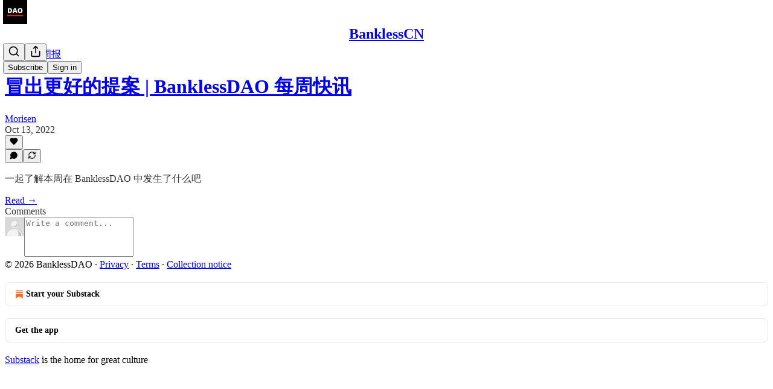

--- FILE ---
content_type: text/html; charset=utf-8
request_url: https://0xbanklesscn.substack.com/p/banklessdao-411/comments
body_size: 46431
content:
<!DOCTYPE html>
<html lang="en">
    <head>
        <meta charset="utf-8" />
        <meta name="norton-safeweb-site-verification" content="24usqpep0ejc5w6hod3dulxwciwp0djs6c6ufp96av3t4whuxovj72wfkdjxu82yacb7430qjm8adbd5ezlt4592dq4zrvadcn9j9n-0btgdzpiojfzno16-fnsnu7xd" />
        
        <link rel="preconnect" href="https://substackcdn.com" />
        

        
            <title data-rh="true">Comments - 冒出更好的提案 | BanklessDAO 每周快讯 - by Morisen</title>
            
            <meta data-rh="true" name="theme-color" content="#ffffff"/><meta data-rh="true" property="og:type" content="article"/><meta data-rh="true" property="og:title" content="冒出更好的提案 | BanklessDAO 每周快讯"/><meta data-rh="true" name="twitter:title" content="冒出更好的提案 | BanklessDAO 每周快讯"/><meta data-rh="true" name="description" content="一起了解本周在 BanklessDAO 中发生了什么吧"/><meta data-rh="true" property="og:description" content="一起了解本周在 BanklessDAO 中发生了什么吧"/><meta data-rh="true" name="twitter:description" content="一起了解本周在 BanklessDAO 中发生了什么吧"/><meta data-rh="true" property="og:image" content="https://substackcdn.com/image/fetch/$s_!ioNf!,w_1200,h_675,c_fill,f_jpg,q_auto:good,fl_progressive:steep,g_auto/https%3A%2F%2Fbucketeer-e05bbc84-baa3-437e-9518-adb32be77984.s3.amazonaws.com%2Fpublic%2Fimages%2F2e9c59c5-1432-4470-bed4-afece232bb14_1280x456.png"/><meta data-rh="true" name="twitter:image" content="https://substackcdn.com/image/fetch/$s_!WjXv!,f_auto,q_auto:best,fl_progressive:steep/https%3A%2F%2F0xbanklesscn.substack.com%2Fapi%2Fv1%2Fpost_preview%2F78177286%2Ftwitter.jpg%3Fversion%3D4"/><meta data-rh="true" name="twitter:card" content="summary_large_image"/><meta data-rh="true" name="robots" content="noindex"/>
            
            
        

        

        <style>
          @layer legacy, tailwind, pencraftReset, pencraft;
        </style>

        
        <link rel="preload" as="style" href="https://substackcdn.com/bundle/theme/main.57ec6396ea4b5be03b65.css" />
        
        
        

        
            
                <link rel="stylesheet" type="text/css" href="https://substackcdn.com/bundle/static/css/7276.42f3d4e7.css" />
            
                <link rel="stylesheet" type="text/css" href="https://substackcdn.com/bundle/static/css/7045.0b7473d2.css" />
            
                <link rel="stylesheet" type="text/css" href="https://substackcdn.com/bundle/static/css/852.9cd7f82f.css" />
            
                <link rel="stylesheet" type="text/css" href="https://substackcdn.com/bundle/static/css/8577.8d59a919.css" />
            
                <link rel="stylesheet" type="text/css" href="https://substackcdn.com/bundle/static/css/1484.a3975370.css" />
            
                <link rel="stylesheet" type="text/css" href="https://substackcdn.com/bundle/static/css/5611.463006e7.css" />
            
                <link rel="stylesheet" type="text/css" href="https://substackcdn.com/bundle/static/css/5234.fa27c86a.css" />
            
                <link rel="stylesheet" type="text/css" href="https://substackcdn.com/bundle/static/css/5366.448b38a4.css" />
            
                <link rel="stylesheet" type="text/css" href="https://substackcdn.com/bundle/static/css/3401.b546e778.css" />
            
                <link rel="stylesheet" type="text/css" href="https://substackcdn.com/bundle/static/css/5136.b664b468.css" />
            
                <link rel="stylesheet" type="text/css" href="https://substackcdn.com/bundle/static/css/main.aba729d8.css" />
            
                <link rel="stylesheet" type="text/css" href="https://substackcdn.com/bundle/static/css/6379.813be60f.css" />
            
                <link rel="stylesheet" type="text/css" href="https://substackcdn.com/bundle/static/css/5136.b664b468.css" />
            
                <link rel="stylesheet" type="text/css" href="https://substackcdn.com/bundle/static/css/3401.b546e778.css" />
            
                <link rel="stylesheet" type="text/css" href="https://substackcdn.com/bundle/static/css/5366.448b38a4.css" />
            
                <link rel="stylesheet" type="text/css" href="https://substackcdn.com/bundle/static/css/5234.fa27c86a.css" />
            
                <link rel="stylesheet" type="text/css" href="https://substackcdn.com/bundle/static/css/5611.463006e7.css" />
            
                <link rel="stylesheet" type="text/css" href="https://substackcdn.com/bundle/static/css/1484.a3975370.css" />
            
                <link rel="stylesheet" type="text/css" href="https://substackcdn.com/bundle/static/css/8577.8d59a919.css" />
            
                <link rel="stylesheet" type="text/css" href="https://substackcdn.com/bundle/static/css/7045.0b7473d2.css" />
            
        

        
        
        
        
        <meta name="viewport" content="width=device-width, initial-scale=1, maximum-scale=1, user-scalable=0, viewport-fit=cover" />
        <meta name="author" content="Morisen" />
        <meta property="og:url" content="https://0xbanklesscn.substack.com/p/banklessdao-411/comments" />
        
        
        <link rel="canonical" href="https://0xbanklesscn.substack.com/p/banklessdao-411/comments" />
        

        

        

        

        
            
                <link rel="shortcut icon" href="https://substackcdn.com/image/fetch/$s_!w0Lk!,f_auto,q_auto:good,fl_progressive:steep/https%3A%2F%2Fsubstack-post-media.s3.amazonaws.com%2Fpublic%2Fimages%2Fe497d548-a34c-4390-90a4-0cb2b3397ed0%2Ffavicon.ico">
            
        
            
                <link rel="icon" type="image/png" sizes="16x16" href="https://substackcdn.com/image/fetch/$s_!a2xs!,f_auto,q_auto:good,fl_progressive:steep/https%3A%2F%2Fsubstack-post-media.s3.amazonaws.com%2Fpublic%2Fimages%2Fe497d548-a34c-4390-90a4-0cb2b3397ed0%2Ffavicon-16x16.png">
            
        
            
                <link rel="icon" type="image/png" sizes="32x32" href="https://substackcdn.com/image/fetch/$s_!2fIc!,f_auto,q_auto:good,fl_progressive:steep/https%3A%2F%2Fsubstack-post-media.s3.amazonaws.com%2Fpublic%2Fimages%2Fe497d548-a34c-4390-90a4-0cb2b3397ed0%2Ffavicon-32x32.png">
            
        
            
                <link rel="icon" type="image/png" sizes="48x48" href="https://substackcdn.com/image/fetch/$s_!UsgF!,f_auto,q_auto:good,fl_progressive:steep/https%3A%2F%2Fsubstack-post-media.s3.amazonaws.com%2Fpublic%2Fimages%2Fe497d548-a34c-4390-90a4-0cb2b3397ed0%2Ffavicon-48x48.png">
            
        
            
                <link rel="apple-touch-icon" sizes="57x57" href="https://substackcdn.com/image/fetch/$s_!Un4f!,f_auto,q_auto:good,fl_progressive:steep/https%3A%2F%2Fsubstack-post-media.s3.amazonaws.com%2Fpublic%2Fimages%2Fe497d548-a34c-4390-90a4-0cb2b3397ed0%2Fapple-touch-icon-57x57.png">
            
        
            
                <link rel="apple-touch-icon" sizes="60x60" href="https://substackcdn.com/image/fetch/$s_!4p-5!,f_auto,q_auto:good,fl_progressive:steep/https%3A%2F%2Fsubstack-post-media.s3.amazonaws.com%2Fpublic%2Fimages%2Fe497d548-a34c-4390-90a4-0cb2b3397ed0%2Fapple-touch-icon-60x60.png">
            
        
            
                <link rel="apple-touch-icon" sizes="72x72" href="https://substackcdn.com/image/fetch/$s_!qbJ7!,f_auto,q_auto:good,fl_progressive:steep/https%3A%2F%2Fsubstack-post-media.s3.amazonaws.com%2Fpublic%2Fimages%2Fe497d548-a34c-4390-90a4-0cb2b3397ed0%2Fapple-touch-icon-72x72.png">
            
        
            
                <link rel="apple-touch-icon" sizes="76x76" href="https://substackcdn.com/image/fetch/$s_!beuF!,f_auto,q_auto:good,fl_progressive:steep/https%3A%2F%2Fsubstack-post-media.s3.amazonaws.com%2Fpublic%2Fimages%2Fe497d548-a34c-4390-90a4-0cb2b3397ed0%2Fapple-touch-icon-76x76.png">
            
        
            
                <link rel="apple-touch-icon" sizes="114x114" href="https://substackcdn.com/image/fetch/$s_!ADWh!,f_auto,q_auto:good,fl_progressive:steep/https%3A%2F%2Fsubstack-post-media.s3.amazonaws.com%2Fpublic%2Fimages%2Fe497d548-a34c-4390-90a4-0cb2b3397ed0%2Fapple-touch-icon-114x114.png">
            
        
            
                <link rel="apple-touch-icon" sizes="120x120" href="https://substackcdn.com/image/fetch/$s_!hxUT!,f_auto,q_auto:good,fl_progressive:steep/https%3A%2F%2Fsubstack-post-media.s3.amazonaws.com%2Fpublic%2Fimages%2Fe497d548-a34c-4390-90a4-0cb2b3397ed0%2Fapple-touch-icon-120x120.png">
            
        
            
                <link rel="apple-touch-icon" sizes="144x144" href="https://substackcdn.com/image/fetch/$s_!fyar!,f_auto,q_auto:good,fl_progressive:steep/https%3A%2F%2Fsubstack-post-media.s3.amazonaws.com%2Fpublic%2Fimages%2Fe497d548-a34c-4390-90a4-0cb2b3397ed0%2Fapple-touch-icon-144x144.png">
            
        
            
                <link rel="apple-touch-icon" sizes="152x152" href="https://substackcdn.com/image/fetch/$s_!SAtH!,f_auto,q_auto:good,fl_progressive:steep/https%3A%2F%2Fsubstack-post-media.s3.amazonaws.com%2Fpublic%2Fimages%2Fe497d548-a34c-4390-90a4-0cb2b3397ed0%2Fapple-touch-icon-152x152.png">
            
        
            
                <link rel="apple-touch-icon" sizes="167x167" href="https://substackcdn.com/image/fetch/$s_!fNIV!,f_auto,q_auto:good,fl_progressive:steep/https%3A%2F%2Fsubstack-post-media.s3.amazonaws.com%2Fpublic%2Fimages%2Fe497d548-a34c-4390-90a4-0cb2b3397ed0%2Fapple-touch-icon-167x167.png">
            
        
            
                <link rel="apple-touch-icon" sizes="180x180" href="https://substackcdn.com/image/fetch/$s_!Lw5F!,f_auto,q_auto:good,fl_progressive:steep/https%3A%2F%2Fsubstack-post-media.s3.amazonaws.com%2Fpublic%2Fimages%2Fe497d548-a34c-4390-90a4-0cb2b3397ed0%2Fapple-touch-icon-180x180.png">
            
        
            
                <link rel="apple-touch-icon" sizes="1024x1024" href="https://substackcdn.com/image/fetch/$s_!_xcS!,f_auto,q_auto:good,fl_progressive:steep/https%3A%2F%2Fsubstack-post-media.s3.amazonaws.com%2Fpublic%2Fimages%2Fe497d548-a34c-4390-90a4-0cb2b3397ed0%2Fapple-touch-icon-1024x1024.png">
            
        
            
        
            
        
            
        

        

        
            <link rel="alternate" type="application/rss+xml" href="/feed?sectionId=10184" title="BanklessCN"/>
        

        
        
          <style>
            
            @font-face{font-family:'Lora';font-style:italic;font-weight:400;font-display:fallback;src:url(https://fonts.gstatic.com/s/lora/v37/0QI8MX1D_JOuMw_hLdO6T2wV9KnW-MoFoqJ2nPWc3ZyhTjcV.woff2) format('woff2');unicode-range:U+0460-052F,U+1C80-1C8A,U+20B4,U+2DE0-2DFF,U+A640-A69F,U+FE2E-FE2F}@font-face{font-family:'Lora';font-style:italic;font-weight:400;font-display:fallback;src:url(https://fonts.gstatic.com/s/lora/v37/0QI8MX1D_JOuMw_hLdO6T2wV9KnW-MoFoqt2nPWc3ZyhTjcV.woff2) format('woff2');unicode-range:U+0301,U+0400-045F,U+0490-0491,U+04B0-04B1,U+2116}@font-face{font-family:'Lora';font-style:italic;font-weight:400;font-display:fallback;src:url(https://fonts.gstatic.com/s/lora/v37/0QI8MX1D_JOuMw_hLdO6T2wV9KnW-MoFoqB2nPWc3ZyhTjcV.woff2) format('woff2');unicode-range:U+0102-0103,U+0110-0111,U+0128-0129,U+0168-0169,U+01A0-01A1,U+01AF-01B0,U+0300-0301,U+0303-0304,U+0308-0309,U+0323,U+0329,U+1EA0-1EF9,U+20AB}@font-face{font-family:'Lora';font-style:italic;font-weight:400;font-display:fallback;src:url(https://fonts.gstatic.com/s/lora/v37/0QI8MX1D_JOuMw_hLdO6T2wV9KnW-MoFoqF2nPWc3ZyhTjcV.woff2) format('woff2');unicode-range:U+0100-02BA,U+02BD-02C5,U+02C7-02CC,U+02CE-02D7,U+02DD-02FF,U+0304,U+0308,U+0329,U+1D00-1DBF,U+1E00-1E9F,U+1EF2-1EFF,U+2020,U+20A0-20AB,U+20AD-20C0,U+2113,U+2C60-2C7F,U+A720-A7FF}@font-face{font-family:'Lora';font-style:italic;font-weight:400;font-display:fallback;src:url(https://fonts.gstatic.com/s/lora/v37/0QI8MX1D_JOuMw_hLdO6T2wV9KnW-MoFoq92nPWc3ZyhTg.woff2) format('woff2');unicode-range:U+0000-00FF,U+0131,U+0152-0153,U+02BB-02BC,U+02C6,U+02DA,U+02DC,U+0304,U+0308,U+0329,U+2000-206F,U+20AC,U+2122,U+2191,U+2193,U+2212,U+2215,U+FEFF,U+FFFD}@font-face{font-family:'Lora';font-style:normal;font-weight:400;font-display:fallback;src:url(https://fonts.gstatic.com/s/lora/v37/0QIvMX1D_JOuMwf7I_FMl_GW8g.woff2) format('woff2');unicode-range:U+0460-052F,U+1C80-1C8A,U+20B4,U+2DE0-2DFF,U+A640-A69F,U+FE2E-FE2F}@font-face{font-family:'Lora';font-style:normal;font-weight:400;font-display:fallback;src:url(https://fonts.gstatic.com/s/lora/v37/0QIvMX1D_JOuMw77I_FMl_GW8g.woff2) format('woff2');unicode-range:U+0301,U+0400-045F,U+0490-0491,U+04B0-04B1,U+2116}@font-face{font-family:'Lora';font-style:normal;font-weight:400;font-display:fallback;src:url(https://fonts.gstatic.com/s/lora/v37/0QIvMX1D_JOuMwX7I_FMl_GW8g.woff2) format('woff2');unicode-range:U+0102-0103,U+0110-0111,U+0128-0129,U+0168-0169,U+01A0-01A1,U+01AF-01B0,U+0300-0301,U+0303-0304,U+0308-0309,U+0323,U+0329,U+1EA0-1EF9,U+20AB}@font-face{font-family:'Lora';font-style:normal;font-weight:400;font-display:fallback;src:url(https://fonts.gstatic.com/s/lora/v37/0QIvMX1D_JOuMwT7I_FMl_GW8g.woff2) format('woff2');unicode-range:U+0100-02BA,U+02BD-02C5,U+02C7-02CC,U+02CE-02D7,U+02DD-02FF,U+0304,U+0308,U+0329,U+1D00-1DBF,U+1E00-1E9F,U+1EF2-1EFF,U+2020,U+20A0-20AB,U+20AD-20C0,U+2113,U+2C60-2C7F,U+A720-A7FF}@font-face{font-family:'Lora';font-style:normal;font-weight:400;font-display:fallback;src:url(https://fonts.gstatic.com/s/lora/v37/0QIvMX1D_JOuMwr7I_FMl_E.woff2) format('woff2');unicode-range:U+0000-00FF,U+0131,U+0152-0153,U+02BB-02BC,U+02C6,U+02DA,U+02DC,U+0304,U+0308,U+0329,U+2000-206F,U+20AC,U+2122,U+2191,U+2193,U+2212,U+2215,U+FEFF,U+FFFD}@font-face{font-family:'Lora';font-style:normal;font-weight:500;font-display:fallback;src:url(https://fonts.gstatic.com/s/lora/v37/0QIvMX1D_JOuMwf7I_FMl_GW8g.woff2) format('woff2');unicode-range:U+0460-052F,U+1C80-1C8A,U+20B4,U+2DE0-2DFF,U+A640-A69F,U+FE2E-FE2F}@font-face{font-family:'Lora';font-style:normal;font-weight:500;font-display:fallback;src:url(https://fonts.gstatic.com/s/lora/v37/0QIvMX1D_JOuMw77I_FMl_GW8g.woff2) format('woff2');unicode-range:U+0301,U+0400-045F,U+0490-0491,U+04B0-04B1,U+2116}@font-face{font-family:'Lora';font-style:normal;font-weight:500;font-display:fallback;src:url(https://fonts.gstatic.com/s/lora/v37/0QIvMX1D_JOuMwX7I_FMl_GW8g.woff2) format('woff2');unicode-range:U+0102-0103,U+0110-0111,U+0128-0129,U+0168-0169,U+01A0-01A1,U+01AF-01B0,U+0300-0301,U+0303-0304,U+0308-0309,U+0323,U+0329,U+1EA0-1EF9,U+20AB}@font-face{font-family:'Lora';font-style:normal;font-weight:500;font-display:fallback;src:url(https://fonts.gstatic.com/s/lora/v37/0QIvMX1D_JOuMwT7I_FMl_GW8g.woff2) format('woff2');unicode-range:U+0100-02BA,U+02BD-02C5,U+02C7-02CC,U+02CE-02D7,U+02DD-02FF,U+0304,U+0308,U+0329,U+1D00-1DBF,U+1E00-1E9F,U+1EF2-1EFF,U+2020,U+20A0-20AB,U+20AD-20C0,U+2113,U+2C60-2C7F,U+A720-A7FF}@font-face{font-family:'Lora';font-style:normal;font-weight:500;font-display:fallback;src:url(https://fonts.gstatic.com/s/lora/v37/0QIvMX1D_JOuMwr7I_FMl_E.woff2) format('woff2');unicode-range:U+0000-00FF,U+0131,U+0152-0153,U+02BB-02BC,U+02C6,U+02DA,U+02DC,U+0304,U+0308,U+0329,U+2000-206F,U+20AC,U+2122,U+2191,U+2193,U+2212,U+2215,U+FEFF,U+FFFD}@font-face{font-family:'Lora';font-style:normal;font-weight:600;font-display:fallback;src:url(https://fonts.gstatic.com/s/lora/v37/0QIvMX1D_JOuMwf7I_FMl_GW8g.woff2) format('woff2');unicode-range:U+0460-052F,U+1C80-1C8A,U+20B4,U+2DE0-2DFF,U+A640-A69F,U+FE2E-FE2F}@font-face{font-family:'Lora';font-style:normal;font-weight:600;font-display:fallback;src:url(https://fonts.gstatic.com/s/lora/v37/0QIvMX1D_JOuMw77I_FMl_GW8g.woff2) format('woff2');unicode-range:U+0301,U+0400-045F,U+0490-0491,U+04B0-04B1,U+2116}@font-face{font-family:'Lora';font-style:normal;font-weight:600;font-display:fallback;src:url(https://fonts.gstatic.com/s/lora/v37/0QIvMX1D_JOuMwX7I_FMl_GW8g.woff2) format('woff2');unicode-range:U+0102-0103,U+0110-0111,U+0128-0129,U+0168-0169,U+01A0-01A1,U+01AF-01B0,U+0300-0301,U+0303-0304,U+0308-0309,U+0323,U+0329,U+1EA0-1EF9,U+20AB}@font-face{font-family:'Lora';font-style:normal;font-weight:600;font-display:fallback;src:url(https://fonts.gstatic.com/s/lora/v37/0QIvMX1D_JOuMwT7I_FMl_GW8g.woff2) format('woff2');unicode-range:U+0100-02BA,U+02BD-02C5,U+02C7-02CC,U+02CE-02D7,U+02DD-02FF,U+0304,U+0308,U+0329,U+1D00-1DBF,U+1E00-1E9F,U+1EF2-1EFF,U+2020,U+20A0-20AB,U+20AD-20C0,U+2113,U+2C60-2C7F,U+A720-A7FF}@font-face{font-family:'Lora';font-style:normal;font-weight:600;font-display:fallback;src:url(https://fonts.gstatic.com/s/lora/v37/0QIvMX1D_JOuMwr7I_FMl_E.woff2) format('woff2');unicode-range:U+0000-00FF,U+0131,U+0152-0153,U+02BB-02BC,U+02C6,U+02DA,U+02DC,U+0304,U+0308,U+0329,U+2000-206F,U+20AC,U+2122,U+2191,U+2193,U+2212,U+2215,U+FEFF,U+FFFD}@font-face{font-family:'Lora';font-style:normal;font-weight:700;font-display:fallback;src:url(https://fonts.gstatic.com/s/lora/v37/0QIvMX1D_JOuMwf7I_FMl_GW8g.woff2) format('woff2');unicode-range:U+0460-052F,U+1C80-1C8A,U+20B4,U+2DE0-2DFF,U+A640-A69F,U+FE2E-FE2F}@font-face{font-family:'Lora';font-style:normal;font-weight:700;font-display:fallback;src:url(https://fonts.gstatic.com/s/lora/v37/0QIvMX1D_JOuMw77I_FMl_GW8g.woff2) format('woff2');unicode-range:U+0301,U+0400-045F,U+0490-0491,U+04B0-04B1,U+2116}@font-face{font-family:'Lora';font-style:normal;font-weight:700;font-display:fallback;src:url(https://fonts.gstatic.com/s/lora/v37/0QIvMX1D_JOuMwX7I_FMl_GW8g.woff2) format('woff2');unicode-range:U+0102-0103,U+0110-0111,U+0128-0129,U+0168-0169,U+01A0-01A1,U+01AF-01B0,U+0300-0301,U+0303-0304,U+0308-0309,U+0323,U+0329,U+1EA0-1EF9,U+20AB}@font-face{font-family:'Lora';font-style:normal;font-weight:700;font-display:fallback;src:url(https://fonts.gstatic.com/s/lora/v37/0QIvMX1D_JOuMwT7I_FMl_GW8g.woff2) format('woff2');unicode-range:U+0100-02BA,U+02BD-02C5,U+02C7-02CC,U+02CE-02D7,U+02DD-02FF,U+0304,U+0308,U+0329,U+1D00-1DBF,U+1E00-1E9F,U+1EF2-1EFF,U+2020,U+20A0-20AB,U+20AD-20C0,U+2113,U+2C60-2C7F,U+A720-A7FF}@font-face{font-family:'Lora';font-style:normal;font-weight:700;font-display:fallback;src:url(https://fonts.gstatic.com/s/lora/v37/0QIvMX1D_JOuMwr7I_FMl_E.woff2) format('woff2');unicode-range:U+0000-00FF,U+0131,U+0152-0153,U+02BB-02BC,U+02C6,U+02DA,U+02DC,U+0304,U+0308,U+0329,U+2000-206F,U+20AC,U+2122,U+2191,U+2193,U+2212,U+2215,U+FEFF,U+FFFD}
          </style>
        
        

        <style>:root{--color_theme_bg_pop:#fe030f;--background_pop:#fe030f;--cover_bg_color:#FFFFFF;--cover_bg_color_secondary:#f0f0f0;--background_pop_darken:#e7010c;--print_on_pop:#ffffff;--color_theme_bg_pop_darken:#e7010c;--color_theme_print_on_pop:#ffffff;--color_theme_bg_pop_20:rgba(254, 3, 15, 0.2);--color_theme_bg_pop_30:rgba(254, 3, 15, 0.3);--print_pop:#fe030f;--color_theme_accent:#fe030f;--cover_print_primary:#363737;--cover_print_secondary:#757575;--cover_print_tertiary:#b6b6b6;--cover_border_color:#fe030f;--font_family_headings_preset:Lora,sans-serif;--font_weight_headings_preset:600;--font_family_body_preset:'SF Pro Display', -apple-system, system-ui, BlinkMacSystemFont, 'Inter', 'Segoe UI', Roboto, Helvetica, Arial, sans-serif, 'Apple Color Emoji', 'Segoe UI Emoji', 'Segoe UI Symbol';--font_weight_body_preset:400;--font_preset_heading:fancy_serif;--font_preset_body:sans;--home_hero:magaziney;--home_posts:list;--web_bg_color:#ffffff;--background_contrast_1:#f0f0f0;--background_contrast_2:#dddddd;--background_contrast_3:#b7b7b7;--background_contrast_4:#929292;--background_contrast_5:#515151;--color_theme_bg_contrast_1:#f0f0f0;--color_theme_bg_contrast_2:#dddddd;--color_theme_bg_contrast_3:#b7b7b7;--color_theme_bg_contrast_4:#929292;--color_theme_bg_contrast_5:#515151;--color_theme_bg_elevated:#ffffff;--color_theme_bg_elevated_secondary:#f0f0f0;--color_theme_bg_elevated_tertiary:#dddddd;--color_theme_detail:#e6e6e6;--background_contrast_pop:rgba(254, 3, 15, 0.4);--color_theme_bg_contrast_pop:rgba(254, 3, 15, 0.4);--theme_bg_is_dark:0;--print_on_web_bg_color:#363737;--print_secondary_on_web_bg_color:#868787;--background_pop_rgb:254, 3, 15;--color_theme_bg_pop_rgb:254, 3, 15;--color_theme_accent_rgb:254, 3, 15;}</style>

        
            <link rel="stylesheet" href="https://substackcdn.com/bundle/theme/main.57ec6396ea4b5be03b65.css" />
        

        <style></style>

        

        

        

        
    </head>

    <body class="">
        

        

        

        

        

        

        <div id="entry">
            <div id="main" class="main typography use-theme-bg"><div class="pencraft pc-display-contents pc-reset pubTheme-yiXxQA"><div data-testid="navbar" class="main-menu"><div class="mainMenuContent-DME8DR"><div style="position:relative;height:71px;" class="pencraft pc-display-flex pc-gap-12 pc-paddingLeft-20 pc-paddingRight-20 pc-justifyContent-space-between pc-alignItems-center pc-reset border-bottom-detail-k1F6C4 topBar-pIF0J1"><div style="flex-basis:0px;flex-grow:1;" class="logoContainer-p12gJb"><a href="/" native class="pencraft pc-display-contents pc-reset"><div draggable="false" class="pencraft pc-display-flex pc-position-relative pc-reset"><div style="width:40px;height:40px;" class="pencraft pc-display-flex pc-reset bg-white-ZBV5av pc-borderRadius-sm overflow-hidden-WdpwT6 sizing-border-box-DggLA4"><picture><source type="image/webp" srcset="https://substackcdn.com/image/fetch/$s_!c1LD!,w_80,h_80,c_fill,f_webp,q_auto:good,fl_progressive:steep,g_auto/https%3A%2F%2Fsubstack-post-media.s3.amazonaws.com%2Fpublic%2Fimages%2F1be15486-b74b-4c18-a40e-fb8b27e86bb1_916x916.png"/><img src="https://substackcdn.com/image/fetch/$s_!c1LD!,w_80,h_80,c_fill,f_auto,q_auto:good,fl_progressive:steep,g_auto/https%3A%2F%2Fsubstack-post-media.s3.amazonaws.com%2Fpublic%2Fimages%2F1be15486-b74b-4c18-a40e-fb8b27e86bb1_916x916.png" sizes="100vw" alt="BanklessCN" width="80" height="80" style="width:40px;height:40px;" draggable="false" class="img-OACg1c object-fit-cover-u4ReeV pencraft pc-reset"/></picture></div></div></a></div><div style="flex-grow:0;" class="titleContainer-DJYq5v"><h1 class="pencraft pc-reset font-pub-headings-FE5byy reset-IxiVJZ title-oOnUGd"><a href="/" class="pencraft pc-display-contents pc-reset">BanklessCN</a></h1></div><div style="flex-basis:0px;flex-grow:1;" class="pencraft pc-display-flex pc-justifyContent-flex-end pc-alignItems-center pc-reset"><div class="buttonsContainer-SJBuep"><div class="pencraft pc-display-flex pc-gap-8 pc-justifyContent-flex-end pc-alignItems-center pc-reset navbar-buttons"><div class="pencraft pc-display-flex pc-gap-4 pc-reset"><span data-state="closed"><button tabindex="0" type="button" aria-label="Search" class="pencraft pc-reset pencraft iconButton-mq_Et5 iconButtonBase-dJGHgN buttonBase-GK1x3M buttonStyle-r7yGCK size_md-gCDS3o priority_tertiary-rlke8z"><svg xmlns="http://www.w3.org/2000/svg" width="20" height="20" viewBox="0 0 24 24" fill="none" stroke="currentColor" stroke-width="2" stroke-linecap="round" stroke-linejoin="round" class="lucide lucide-search"><circle cx="11" cy="11" r="8"></circle><path d="m21 21-4.3-4.3"></path></svg></button></span><button tabindex="0" type="button" aria-label="Share Publication" id="headlessui-menu-button-P0-5" aria-haspopup="menu" aria-expanded="false" data-headlessui-state class="pencraft pc-reset pencraft iconButton-mq_Et5 iconButtonBase-dJGHgN buttonBase-GK1x3M buttonStyle-r7yGCK size_md-gCDS3o priority_tertiary-rlke8z"><svg xmlns="http://www.w3.org/2000/svg" width="20" height="20" viewBox="0 0 24 24" fill="none" stroke="currentColor" stroke-width="2" stroke-linecap="round" stroke-linejoin="round" class="lucide lucide-share"><path d="M4 12v8a2 2 0 0 0 2 2h12a2 2 0 0 0 2-2v-8"></path><polyline points="16 6 12 2 8 6"></polyline><line x1="12" x2="12" y1="2" y2="15"></line></svg></button></div><button tabindex="0" type="button" data-testid="noncontributor-cta-button" class="pencraft pc-reset pencraft buttonBase-GK1x3M buttonText-X0uSmG buttonStyle-r7yGCK priority_primary-RfbeYt size_md-gCDS3o">Subscribe</button><button tabindex="0" type="button" native data-href="https://substack.com/sign-in?redirect=%2Fp%2Fbanklessdao-411%2Fcomments&amp;for_pub=0xbanklesscn" class="pencraft pc-reset pencraft buttonBase-GK1x3M buttonText-X0uSmG buttonStyle-r7yGCK priority_tertiary-rlke8z size_md-gCDS3o">Sign in</button></div></div></div></div></div><div style="height:72px;"></div></div></div><div class="pencraft pc-display-contents pc-reset pubTheme-yiXxQA"><div class="comments-page"><div class="container"><table role="presentation" width="auto" border="0" cellspacing="0" cellpadding="0" class="thread-head typography "><tr><td><table role="presentation" width="auto" border="0" cellspacing="0" cellpadding="0"><tr><td><div class="visibility-check"></div></td></tr><tr><td><table role="presentation" width="auto" border="0" cellspacing="0" cellpadding="0"><tr><td><div role="region" aria-label="Post header" class="post-header"><div class="pencraft pc-display-flex pc-reset post-label"><a href="https://0xbanklesscn.substack.com/s/weekly-rollups/?utm_source=substack&amp;utm_medium=menu" class="pencraft pc-reset color-secondary-ls1g8s line-height-20-t4M0El font-meta-MWBumP size-14-MLPa7j weight-medium-fw81nC transform-uppercase-yKDgcq reset-IxiVJZ meta-EgzBVA">Bankless 周报</a></div><h1 dir="auto" class="post-title published title-X77sOw"><a href="https://0xbanklesscn.substack.com/p/banklessdao-411">冒出更好的提案 | BanklessDAO 每周快讯</a></h1><div class="post-ufi style-compressed themed"><div class="ufi-preamble themed"><div class="ufi-preamble-label author"><span data-state="closed"><a href="https://substack.com/@morisen126656">Morisen</a></span></div><div title="2022-10-13T11:46:25.870Z" class="ufi-preamble-label post-date"><time datetime="2022-10-13T11:46:25.870Z">Oct 13, 2022</time></div></div><div class="like-button-container post-ufi-button style-compressed"><button tabindex="0" type="button" aria-label="Like" aria-pressed="false" class="pencraft pc-reset pencraft post-ufi-button style-compressed no-label with-border"><svg role="img" style="height:14px;width:14px;" width="14" height="14" viewBox="0 0 24 24" fill="#000000" stroke-width="2" stroke="#000" xmlns="http://www.w3.org/2000/svg" class="icon"><g><title></title><svg xmlns="http://www.w3.org/2000/svg" width="24" height="24" viewBox="0 0 24 24" stroke-width="2" stroke-linecap="round" stroke-linejoin="round" class="lucide lucide-heart"><path d="M19 14c1.49-1.46 3-3.21 3-5.5A5.5 5.5 0 0 0 16.5 3c-1.76 0-3 .5-4.5 2-1.5-1.5-2.74-2-4.5-2A5.5 5.5 0 0 0 2 8.5c0 2.3 1.5 4.05 3 5.5l7 7Z"></path></svg></g></svg></button></div><button tabindex="0" type="button" aria-label="View comments (0)" data-href="https://0xbanklesscn.substack.com/p/banklessdao-411/comments" class="pencraft pc-reset pencraft post-ufi-button style-compressed post-ufi-comment-button no-label with-border"><svg role="img" style="height:14px;width:14px;" width="14" height="14" viewBox="0 0 24 24" fill="#000000" stroke-width="2" stroke="#000" xmlns="http://www.w3.org/2000/svg" class="icon"><g><title></title><svg xmlns="http://www.w3.org/2000/svg" width="24" height="24" viewBox="0 0 24 24" stroke-width="2" stroke-linecap="round" stroke-linejoin="round" class="lucide lucide-message-circle"><path d="M7.9 20A9 9 0 1 0 4 16.1L2 22Z"></path></svg></g></svg></button><button tabindex="0" type="button" class="pencraft pc-reset pencraft post-ufi-button style-compressed no-label with-border"><svg role="img" style="height:14px;width:14px;" width="14" height="14" viewBox="0 0 24 24" fill="none" stroke-width="2" stroke="#000" xmlns="http://www.w3.org/2000/svg" class="icon"><g><title></title><path d="M21 3V8M21 8H16M21 8L18 5.29962C16.7056 4.14183 15.1038 3.38328 13.3879 3.11547C11.6719 2.84766 9.9152 3.08203 8.32951 3.79031C6.74382 4.49858 5.39691 5.65051 4.45125 7.10715C3.5056 8.5638 3.00158 10.2629 3 11.9996M3 21V16M3 16H8M3 16L6 18.7C7.29445 19.8578 8.89623 20.6163 10.6121 20.8841C12.3281 21.152 14.0848 20.9176 15.6705 20.2093C17.2562 19.501 18.6031 18.3491 19.5487 16.8925C20.4944 15.4358 20.9984 13.7367 21 12" stroke-linecap="round" stroke-linejoin="round"></path></g></svg></button></div></div></td></tr><tr><td><div dir="auto" class="body markup"><p>一起了解本周在 BanklessDAO 中发生了什么吧</p></div></td></tr><tr><td><a href="/p/banklessdao-411" native class="thread-head-cta">Read →</a></td></tr></table></td></tr><tr><td><div class="visibility-check"></div></td></tr></table></td></tr></table></div><div class="container"><div class="pencraft pc-display-flex pc-paddingTop-8 pc-paddingBottom-8 pc-justifyContent-space-between pc-alignItems-center pc-reset"><div class="pencraft pc-reset color-primary-zABazT font-text-qe4AeH size-19-Avxa7J weight-bold-DmI9lw reset-IxiVJZ">Comments</div></div><div data-test-id="comment-input" class="pencraft pc-display-flex pc-reset flex-grow-rzmknG"><form class="form-CkZ7Kt"><div style="--scale:32px;" class="pencraft pc-display-flex pc-width-32 pc-height-32 pc-justifyContent-center pc-alignItems-center pc-position-relative pc-reset bg-secondary-UUD3_J flex-auto-j3S2WA outline-detail-vcQLyr pc-borderRadius-full overflow-hidden-WdpwT6 sizing-border-box-DggLA4 container-TAtrWj"><div style="--scale:32px;" title="User" class="pencraft pc-display-flex pc-width-32 pc-height-32 pc-justifyContent-center pc-alignItems-center pc-position-relative pc-reset bg-secondary-UUD3_J flex-auto-j3S2WA outline-detail-vcQLyr pc-borderRadius-full overflow-hidden-WdpwT6 sizing-border-box-DggLA4 container-TAtrWj"><picture><source type="image/webp" srcset="https://substackcdn.com/image/fetch/$s_!TnFC!,w_32,h_32,c_fill,f_webp,q_auto:good,fl_progressive:steep/https%3A%2F%2Fsubstack.com%2Fimg%2Favatars%2Fdefault-light.png 32w, https://substackcdn.com/image/fetch/$s_!TnFC!,w_64,h_64,c_fill,f_webp,q_auto:good,fl_progressive:steep/https%3A%2F%2Fsubstack.com%2Fimg%2Favatars%2Fdefault-light.png 64w, https://substackcdn.com/image/fetch/$s_!TnFC!,w_96,h_96,c_fill,f_webp,q_auto:good,fl_progressive:steep/https%3A%2F%2Fsubstack.com%2Fimg%2Favatars%2Fdefault-light.png 96w" sizes="32px"/><img src="https://substackcdn.com/image/fetch/$s_!TnFC!,w_32,h_32,c_fill,f_auto,q_auto:good,fl_progressive:steep/https%3A%2F%2Fsubstack.com%2Fimg%2Favatars%2Fdefault-light.png" sizes="32px" alt="User's avatar" srcset="https://substackcdn.com/image/fetch/$s_!TnFC!,w_32,h_32,c_fill,f_auto,q_auto:good,fl_progressive:steep/https%3A%2F%2Fsubstack.com%2Fimg%2Favatars%2Fdefault-light.png 32w, https://substackcdn.com/image/fetch/$s_!TnFC!,w_64,h_64,c_fill,f_auto,q_auto:good,fl_progressive:steep/https%3A%2F%2Fsubstack.com%2Fimg%2Favatars%2Fdefault-light.png 64w, https://substackcdn.com/image/fetch/$s_!TnFC!,w_96,h_96,c_fill,f_auto,q_auto:good,fl_progressive:steep/https%3A%2F%2Fsubstack.com%2Fimg%2Favatars%2Fdefault-light.png 96w" width="32" height="32" draggable="false" class="img-OACg1c object-fit-cover-u4ReeV pencraft pc-reset"/></picture></div></div><div class="pencraft pc-display-flex pc-flexDirection-column pc-gap-8 pc-reset flex-grow-rzmknG"><textarea name="body" placeholder="Write a comment..." aria-label="Write a comment..." rows="4" class="pencraft input-qHk4bN autogrowing-_ipn9Y textarea-GbEjRX inputText-pV_yWb"></textarea><div data-state="closed" class="pencraft pc-display-flex pc-flexDirection-column pc-reset overflow-hidden-WdpwT6"></div></div></form></div></div></div></div><div class="footer-wrap publication-footer"><div class="visibility-check"></div><div class="footer themed-background"><div class="container"><div class="footer-terms"><span>© 2026 BanklessDAO</span><span> · </span><a href="https://substack.com/privacy" target="_blank" rel="noopener" class="pencraft pc-reset decoration-underline-ClTkYc">Privacy</a><span> ∙ </span><a href="https://substack.com/tos" target="_blank" rel="noopener" class="pencraft pc-reset decoration-underline-ClTkYc">Terms</a><span> ∙ </span><a href="https://substack.com/ccpa#personal-data-collected" target="_blank" rel="noopener" class="pencraft pc-reset decoration-underline-ClTkYc">Collection notice</a></div><div class="pencraft pc-display-flex pc-gap-8 pc-justifyContent-center pc-alignItems-center pc-reset footerButtons-ap9Sk7"><a native href="https://substack.com/signup?utm_source=substack&amp;utm_medium=web&amp;utm_content=footer" class="footerSubstackCta-v5HWfj"><svg role="img" width="1000" height="1000" viewBox="0 0 1000 1000" fill="#ff6719" stroke-width="1.8" stroke="none" xmlns="http://www.w3.org/2000/svg"><g><title></title><path d="M764.166 348.371H236.319V419.402H764.166V348.371Z"></path><path d="M236.319 483.752V813.999L500.231 666.512L764.19 813.999V483.752H236.319Z"></path><path d="M764.166 213H236.319V284.019H764.166V213Z"></path></g></svg> Start your Substack</a><a native href="https://substack.com/app/app-store-redirect?utm_campaign=app-marketing&amp;utm_content=web-footer-button" class="footerSubstackCta-v5HWfj getTheApp-Yk3w1O noIcon-z7v9D8">Get the app</a></div><div translated class="pencraft pc-reset reset-IxiVJZ footer-slogan-blurb"><a href="https://substack.com" native>Substack</a> is the home for great culture</div></div></div></div></div><div role="region" aria-label="Notifications (F8)" tabindex="-1" style="pointer-events:none;"><ol tabindex="-1" style="--offset:0px;z-index:1001;" class="viewport-_BM4Bg"></ol></div><div></div>
        </div>

        
            <script src="https://js.sentry-cdn.com/6c2ff3e3828e4017b7faf7b63e24cdf8.min.js" crossorigin="anonymous"></script>
            <script>
                window.Sentry && window.Sentry.onLoad(function() {
                    window.Sentry.init({
                        environment: window._preloads.sentry_environment,
                        dsn: window._preloads.sentry_dsn,
                    })
                })
            </script>
        


        
        
        
        
        <script>window._preloads        = JSON.parse("{\"isEU\":false,\"language\":\"en\",\"country\":\"US\",\"userLocale\":{\"language\":\"en\",\"region\":\"US\",\"source\":\"default\"},\"base_url\":\"https://0xbanklesscn.substack.com\",\"stripe_publishable_key\":\"pk_live_51QfnARLDSWi1i85FBpvw6YxfQHljOpWXw8IKi5qFWEzvW8HvoD8cqTulR9UWguYbYweLvA16P7LN6WZsGdZKrNkE00uGbFaOE3\",\"captcha_site_key\":\"6LdYbsYZAAAAAIFIRh8X_16GoFRLIReh-e-q6qSa\",\"pub\":{\"apple_pay_disabled\":false,\"apex_domain\":null,\"author_id\":46307685,\"byline_images_enabled\":true,\"bylines_enabled\":true,\"chartable_token\":null,\"community_enabled\":true,\"copyright\":\"BanklessDAO\",\"cover_photo_url\":\"https://substack-post-media.s3.amazonaws.com/public/images/798061fa-b415-4093-9c46-64323158d40f_1280x739.png\",\"created_at\":\"2021-10-22T09:09:49.900Z\",\"custom_domain_optional\":false,\"custom_domain\":null,\"default_comment_sort\":\"best_first\",\"default_coupon\":null,\"default_group_coupon\":null,\"default_show_guest_bios\":true,\"email_banner_url\":null,\"email_from_name\":\"BanklessCN\",\"email_from\":null,\"embed_tracking_disabled\":false,\"explicit\":false,\"expose_paywall_content_to_search_engines\":true,\"fb_pixel_id\":null,\"fb_site_verification_token\":null,\"flagged_as_spam\":false,\"founding_subscription_benefits\":null,\"free_subscription_benefits\":null,\"ga_pixel_id\":null,\"google_site_verification_token\":null,\"google_tag_manager_token\":null,\"hero_image\":null,\"hero_text\":\"\u6B22\u8FCE\u6765\u5230 Bankless \u4E2D\u6587\u9891\u9053\uFF01\u5728 BanklessCN\uFF0C\u83B7\u53D6\u6700\u65B0 Web3 \u4E2D\u6587\u524D\u6CBF\u8D44\u8BAF\u4E0E\u884C\u4E1A\u52A8\u6001\u3002\",\"hide_intro_subtitle\":null,\"hide_intro_title\":null,\"hide_podcast_feed_link\":false,\"homepage_type\":\"magaziney\",\"id\":536843,\"image_thumbnails_always_enabled\":false,\"invite_only\":false,\"hide_podcast_from_pub_listings\":false,\"language\":\"en\",\"logo_url_wide\":null,\"logo_url\":\"https://substackcdn.com/image/fetch/$s_!c1LD!,f_auto,q_auto:good,fl_progressive:steep/https%3A%2F%2Fsubstack-post-media.s3.amazonaws.com%2Fpublic%2Fimages%2F1be15486-b74b-4c18-a40e-fb8b27e86bb1_916x916.png\",\"minimum_group_size\":2,\"moderation_enabled\":true,\"name\":\"BanklessCN\",\"paid_subscription_benefits\":null,\"parsely_pixel_id\":null,\"chartbeat_domain\":null,\"payments_state\":\"disabled\",\"paywall_free_trial_enabled\":false,\"podcast_art_url\":\"https://bucketeer-e05bbc84-baa3-437e-9518-adb32be77984.s3.amazonaws.com/public/images/a72ecd10-81e3-40f1-8db5-68ce233a8cdf_1999x1999.png\",\"paid_podcast_episode_art_url\":null,\"podcast_byline\":\"\",\"podcast_description\":\"\u6700\u65B0Substack\u5730\u5740\uFF1Ahttps://0xbanklesscn.substack.com/\\nBankless\u4E2D\u6587\u63A8\u7279\uFF1Ahttps://twitter.com/BanklessCN\\nBankless\u5DF4\u6BD4\u7279\u5730\u5740\uFF1Ahttps://www.defidaonews.com/writer/103608\\nBankless\u5FAE\u535A\uFF1Ahttps://weibo.com/banklesscn\\nBankless\u516C\u4F17\u53F7\uFF1ABanklessDAO\\nBanklessCN \u5B98\u7F51(\u5EFA\u8BBE\u4E2D)\uFF1Ahttps://www.banklesscn.xyz/\\n\\n\u4E2D\u6587\u672C\u5730\u5316\u670D\u52A1\u8054\u7CFB\u65B9\u5F0F\uFF1ADiscord \u4E0A\u6DFB\u52A0 JohnChan#8573\",\"podcast_enabled\":true,\"podcast_feed_url\":null,\"podcast_title\":\"BanklessCN Podcast\",\"post_preview_limit\":null,\"primary_user_id\":63978674,\"require_clickthrough\":false,\"show_pub_podcast_tab\":false,\"show_recs_on_homepage\":true,\"subdomain\":\"0xbanklesscn\",\"subscriber_invites\":0,\"support_email\":null,\"theme_var_background_pop\":\"#9A6600\",\"theme_var_color_links\":false,\"theme_var_cover_bg_color\":null,\"trial_end_override\":null,\"twitter_pixel_id\":null,\"type\":\"newsletter\",\"post_reaction_faces_enabled\":true,\"is_personal_mode\":false,\"plans\":null,\"stripe_user_id\":null,\"stripe_country\":null,\"stripe_publishable_key\":null,\"stripe_platform_account\":null,\"automatic_tax_enabled\":null,\"author_name\":\"Tony Wang\",\"author_handle\":\"tonysays\",\"author_photo_url\":\"https://substackcdn.com/image/fetch/$s_!TM6P!,f_auto,q_auto:good,fl_progressive:steep/https%3A%2F%2Fbucketeer-e05bbc84-baa3-437e-9518-adb32be77984.s3.amazonaws.com%2Fpublic%2Fimages%2F59036ee2-571b-4b8c-85fd-4f686627c051_400x400.jpeg\",\"author_bio\":\"\u75F4\u8FF7\u533A\u5757\u94FE\uFF0CWeb3.0\u548C\u5143\u5B87\u5B99\uFF0C\u5728\u8FD9\u91CC\u5206\u4EAB\u6211\u7684\u5B66\u4E60\u7B14\u8BB0\u3002\",\"twitter_screen_name\":\"BanklessCN\",\"has_custom_tos\":false,\"has_custom_privacy\":false,\"theme\":{\"background_pop_color\":\"#fe030f\",\"web_bg_color\":\"#ffffff\",\"cover_bg_color\":null,\"publication_id\":536843,\"color_links\":null,\"font_preset_heading\":\"fancy_serif\",\"font_preset_body\":\"sans\",\"font_family_headings\":null,\"font_family_body\":null,\"font_family_ui\":null,\"font_size_body_desktop\":null,\"print_secondary\":null,\"custom_css_web\":null,\"custom_css_email\":null,\"home_hero\":\"magaziney\",\"home_posts\":\"list\",\"home_show_top_posts\":false,\"hide_images_from_list\":false,\"home_hero_alignment\":\"left\",\"home_hero_show_podcast_links\":true,\"default_post_header_variant\":null,\"custom_header\":null,\"custom_footer\":null,\"social_media_links\":null,\"font_options\":null,\"section_template\":null},\"threads_v2_settings\":{\"photo_replies_enabled\":true,\"first_thread_email_sent_at\":null,\"create_thread_minimum_role\":\"contributor\",\"activated_at\":null,\"reader_thread_notifications_enabled\":false,\"boost_free_subscriber_chat_preview_enabled\":false,\"push_suppression_enabled\":false},\"default_group_coupon_percent_off\":null,\"pause_return_date\":null,\"has_posts\":true,\"has_recommendations\":true,\"first_post_date\":\"2021-10-22T11:21:57.118Z\",\"has_podcast\":true,\"has_free_podcast\":true,\"has_subscriber_only_podcast\":false,\"has_community_content\":true,\"rankingDetail\":\"Launched 4 years ago\",\"rankingDetailFreeIncluded\":\"Thousands of subscribers\",\"rankingDetailOrderOfMagnitude\":0,\"rankingDetailFreeIncludedOrderOfMagnitude\":1000,\"rankingDetailFreeSubscriberCount\":\"Over 2,000 subscribers\",\"rankingDetailByLanguage\":{\"da\":{\"rankingDetail\":\"Lancering 4 \u00E5r\",\"rankingDetailFreeIncluded\":\"Tusindvis af abonnenter\",\"rankingDetailOrderOfMagnitude\":0,\"rankingDetailFreeIncludedOrderOfMagnitude\":1000,\"rankingDetailFreeSubscriberCount\":\"Over 2,000 abonnenter\",\"freeSubscriberCount\":\"2,000\",\"freeSubscriberCountOrderOfMagnitude\":\"2.9K+\"},\"de\":{\"rankingDetail\":\"Vor vor 4 Jahren gelauncht\",\"rankingDetailFreeIncluded\":\"Tausende von Abonnenten\",\"rankingDetailOrderOfMagnitude\":0,\"rankingDetailFreeIncludedOrderOfMagnitude\":1000,\"rankingDetailFreeSubscriberCount\":\"\u00DCber 2,000 Abonnenten\",\"freeSubscriberCount\":\"2,000\",\"freeSubscriberCountOrderOfMagnitude\":\"2.9K+\"},\"es\":{\"rankingDetail\":\"Lanzado hace 4 a\u00F1os\",\"rankingDetailFreeIncluded\":\"Miles de suscriptores\",\"rankingDetailOrderOfMagnitude\":0,\"rankingDetailFreeIncludedOrderOfMagnitude\":1000,\"rankingDetailFreeSubscriberCount\":\"M\u00E1s de 2,000 suscriptores\",\"freeSubscriberCount\":\"2,000\",\"freeSubscriberCountOrderOfMagnitude\":\"2.9K+\"},\"fr\":{\"rankingDetail\":\"Lanc\u00E9 il y a 4 ann\u00E9es\",\"rankingDetailFreeIncluded\":\"Des milliers d'abonn\u00E9s\",\"rankingDetailOrderOfMagnitude\":0,\"rankingDetailFreeIncludedOrderOfMagnitude\":1000,\"rankingDetailFreeSubscriberCount\":\"Plus de 2,000 abonn\u00E9s\",\"freeSubscriberCount\":\"2,000\",\"freeSubscriberCountOrderOfMagnitude\":\"2.9K+\"},\"nb\":{\"rankingDetail\":\"Lansert 4 \u00E5r\",\"rankingDetailFreeIncluded\":\"Tusenvis av abonnenter\",\"rankingDetailOrderOfMagnitude\":0,\"rankingDetailFreeIncludedOrderOfMagnitude\":1000,\"rankingDetailFreeSubscriberCount\":\"Over 2,000 abonnenter\",\"freeSubscriberCount\":\"2,000\",\"freeSubscriberCountOrderOfMagnitude\":\"2.9K+\"},\"nl\":{\"rankingDetail\":\"Gelanceerd 4 jaar geleden\",\"rankingDetailFreeIncluded\":\"Duizenden abonnees\",\"rankingDetailOrderOfMagnitude\":0,\"rankingDetailFreeIncludedOrderOfMagnitude\":1000,\"rankingDetailFreeSubscriberCount\":\"Meer dan 2,000 abonnees\",\"freeSubscriberCount\":\"2,000\",\"freeSubscriberCountOrderOfMagnitude\":\"2.9K+\"},\"pl\":{\"rankingDetail\":\"Uruchomiono 4 lat temu\",\"rankingDetailFreeIncluded\":\"Tysi\u0105ce subskrybent\u00F3w\",\"rankingDetailOrderOfMagnitude\":0,\"rankingDetailFreeIncludedOrderOfMagnitude\":1000,\"rankingDetailFreeSubscriberCount\":\"Ponad 2,000 subskrybent\u00F3w\",\"freeSubscriberCount\":\"2,000\",\"freeSubscriberCountOrderOfMagnitude\":\"2.9K+\"},\"pt\":{\"rankingDetail\":\"Lan\u00E7ado 4 anos\",\"rankingDetailFreeIncluded\":\"Milhares de subscritores\",\"rankingDetailOrderOfMagnitude\":0,\"rankingDetailFreeIncludedOrderOfMagnitude\":1000,\"rankingDetailFreeSubscriberCount\":\"Mais de 2,000 subscritores\",\"freeSubscriberCount\":\"2,000\",\"freeSubscriberCountOrderOfMagnitude\":\"2.9K+\"},\"pt-br\":{\"rankingDetail\":\"Lan\u00E7ado 4 anos\",\"rankingDetailFreeIncluded\":\"Milhares de assinantes\",\"rankingDetailOrderOfMagnitude\":0,\"rankingDetailFreeIncludedOrderOfMagnitude\":1000,\"rankingDetailFreeSubscriberCount\":\"Mais de 2,000 assinantes\",\"freeSubscriberCount\":\"2,000\",\"freeSubscriberCountOrderOfMagnitude\":\"2.9K+\"},\"it\":{\"rankingDetail\":\"Lanciato 4 anni\",\"rankingDetailFreeIncluded\":\"Migliaia di abbonati\",\"rankingDetailOrderOfMagnitude\":0,\"rankingDetailFreeIncludedOrderOfMagnitude\":1000,\"rankingDetailFreeSubscriberCount\":\"Oltre 2,000 abbonati\",\"freeSubscriberCount\":\"2,000\",\"freeSubscriberCountOrderOfMagnitude\":\"2.9K+\"},\"tr\":{\"rankingDetail\":\"4 y\u0131l ba\u015Flat\u0131ld\u0131\",\"rankingDetailFreeIncluded\":\"Binlerce abone\",\"rankingDetailOrderOfMagnitude\":0,\"rankingDetailFreeIncludedOrderOfMagnitude\":1000,\"rankingDetailFreeSubscriberCount\":\"2,000'in \u00FCzerinde abone\",\"freeSubscriberCount\":\"2,000\",\"freeSubscriberCountOrderOfMagnitude\":\"2.9K+\"},\"sv\":{\"rankingDetail\":\"Lanserad 4 \u00E5r sedan\",\"rankingDetailFreeIncluded\":\"Tusentals prenumeranter\",\"rankingDetailOrderOfMagnitude\":0,\"rankingDetailFreeIncludedOrderOfMagnitude\":1000,\"rankingDetailFreeSubscriberCount\":\"\u00D6ver 2,000 prenumeranter\",\"freeSubscriberCount\":\"2,000\",\"freeSubscriberCountOrderOfMagnitude\":\"2.9K+\"},\"en\":{\"rankingDetail\":\"Launched 4 years ago\",\"rankingDetailFreeIncluded\":\"Thousands of subscribers\",\"rankingDetailOrderOfMagnitude\":0,\"rankingDetailFreeIncludedOrderOfMagnitude\":1000,\"rankingDetailFreeSubscriberCount\":\"Over 2,000 subscribers\",\"freeSubscriberCount\":\"2,000\",\"freeSubscriberCountOrderOfMagnitude\":\"2.9K+\"}},\"freeSubscriberCount\":\"2,000\",\"freeSubscriberCountOrderOfMagnitude\":\"2.9K+\",\"author_bestseller_tier\":0,\"author_badge\":null,\"disable_monthly_subscriptions\":false,\"disable_annual_subscriptions\":false,\"hide_post_restacks\":false,\"notes_feed_enabled\":false,\"showIntroModule\":false,\"isPortraitLayout\":false,\"last_chat_post_at\":null,\"primary_profile_name\":\"JohnChan\",\"primary_profile_photo_url\":\"https://substackcdn.com/image/fetch/$s_!PXPZ!,f_auto,q_auto:good,fl_progressive:steep/https%3A%2F%2Fbucketeer-e05bbc84-baa3-437e-9518-adb32be77984.s3.amazonaws.com%2Fpublic%2Fimages%2Ff7b4ec2c-9fc5-47d4-bd68-d82fb43a9d0f_500x500.png\",\"no_follow\":false,\"paywall_chat\":\"free\",\"sections\":[{\"id\":10184,\"created_at\":\"2021-12-29T23:43:45.856Z\",\"updated_at\":\"2021-12-29T23:43:45.856Z\",\"publication_id\":536843,\"name\":\"Bankless \u5468\u62A5\",\"description\":\"BankessDAO Weekly Rollup \",\"slug\":\"weekly-rollups\",\"is_podcast\":false,\"is_live\":true,\"is_default_on\":true,\"sibling_rank\":1,\"port_status\":\"success\",\"logo_url\":\"\",\"hide_from_navbar\":false,\"email_from_name\":null,\"hide_posts_from_pub_listings\":false,\"email_banner_url\":null,\"cover_photo_url\":null,\"hide_intro_title\":false,\"hide_intro_subtitle\":false,\"ignore_publication_email_settings\":false,\"showLinks\":[],\"pageTheme\":null,\"podcastSettings\":null,\"spotifyPodcastSettings\":null,\"podcastPalette\":{\"DarkMuted\":{\"population\":72,\"rgb\":[73,153,137]},\"DarkVibrant\":{\"population\":6013,\"rgb\":[4,100,84]},\"LightMuted\":{\"population\":7,\"rgb\":[142,198,186]},\"LightVibrant\":{\"population\":3,\"rgb\":[166,214,206]},\"Muted\":{\"population\":6,\"rgb\":[92,164,156]},\"Vibrant\":{\"population\":5,\"rgb\":[76,164,146]}},\"spotify_podcast_settings\":null},{\"id\":10185,\"created_at\":\"2021-12-29T23:44:49.814Z\",\"updated_at\":\"2021-12-29T23:44:49.814Z\",\"publication_id\":536843,\"name\":\"\u53BB\u4E2D\u5FC3\u5316\u827A\u672F\",\"description\":\"Decentralized Art\",\"slug\":\"afc\",\"is_podcast\":false,\"is_live\":true,\"is_default_on\":true,\"sibling_rank\":2,\"port_status\":\"success\",\"logo_url\":\"\",\"hide_from_navbar\":false,\"email_from_name\":null,\"hide_posts_from_pub_listings\":false,\"email_banner_url\":null,\"cover_photo_url\":null,\"hide_intro_title\":false,\"hide_intro_subtitle\":false,\"ignore_publication_email_settings\":false,\"showLinks\":[],\"pageTheme\":null,\"podcastSettings\":null,\"spotifyPodcastSettings\":null,\"podcastPalette\":{\"DarkMuted\":{\"population\":72,\"rgb\":[73,153,137]},\"DarkVibrant\":{\"population\":6013,\"rgb\":[4,100,84]},\"LightMuted\":{\"population\":7,\"rgb\":[142,198,186]},\"LightVibrant\":{\"population\":3,\"rgb\":[166,214,206]},\"Muted\":{\"population\":6,\"rgb\":[92,164,156]},\"Vibrant\":{\"population\":5,\"rgb\":[76,164,146]}},\"spotify_podcast_settings\":null},{\"id\":10186,\"created_at\":\"2021-12-29T23:45:10.876Z\",\"updated_at\":\"2021-12-29T23:45:10.876Z\",\"publication_id\":536843,\"name\":\"\u53BB\u4E2D\u5FC3\u5316\u5F8B\u6CD5\",\"description\":\"Decentralized Law\",\"slug\":\"bb7\",\"is_podcast\":false,\"is_live\":true,\"is_default_on\":true,\"sibling_rank\":3,\"port_status\":\"success\",\"logo_url\":\"\",\"hide_from_navbar\":false,\"email_from_name\":null,\"hide_posts_from_pub_listings\":false,\"email_banner_url\":null,\"cover_photo_url\":null,\"hide_intro_title\":false,\"hide_intro_subtitle\":false,\"ignore_publication_email_settings\":false,\"showLinks\":[],\"pageTheme\":null,\"podcastSettings\":null,\"spotifyPodcastSettings\":null,\"podcastPalette\":{\"DarkMuted\":{\"population\":72,\"rgb\":[73,153,137]},\"DarkVibrant\":{\"population\":6013,\"rgb\":[4,100,84]},\"LightMuted\":{\"population\":7,\"rgb\":[142,198,186]},\"LightVibrant\":{\"population\":3,\"rgb\":[166,214,206]},\"Muted\":{\"population\":6,\"rgb\":[92,164,156]},\"Vibrant\":{\"population\":5,\"rgb\":[76,164,146]}},\"spotify_podcast_settings\":null},{\"id\":10187,\"created_at\":\"2021-12-29T23:45:47.900Z\",\"updated_at\":\"2021-12-29T23:45:47.900Z\",\"publication_id\":536843,\"name\":\"DAO \u4E4B\u73B0\u72B6\",\"description\":\"State of DAO\",\"slug\":\"dao-\",\"is_podcast\":false,\"is_live\":true,\"is_default_on\":true,\"sibling_rank\":4,\"port_status\":\"success\",\"logo_url\":\"\",\"hide_from_navbar\":false,\"email_from_name\":null,\"hide_posts_from_pub_listings\":false,\"email_banner_url\":null,\"cover_photo_url\":null,\"hide_intro_title\":false,\"hide_intro_subtitle\":false,\"ignore_publication_email_settings\":false,\"showLinks\":[],\"pageTheme\":null,\"podcastSettings\":null,\"spotifyPodcastSettings\":null,\"podcastPalette\":{\"DarkMuted\":{\"population\":72,\"rgb\":[73,153,137]},\"DarkVibrant\":{\"population\":6013,\"rgb\":[4,100,84]},\"LightMuted\":{\"population\":7,\"rgb\":[142,198,186]},\"LightVibrant\":{\"population\":3,\"rgb\":[166,214,206]},\"Muted\":{\"population\":6,\"rgb\":[92,164,156]},\"Vibrant\":{\"population\":5,\"rgb\":[76,164,146]}},\"spotify_podcast_settings\":null},{\"id\":11640,\"created_at\":\"2022-01-24T13:50:14.631Z\",\"updated_at\":\"2022-01-24T13:50:14.631Z\",\"publication_id\":536843,\"name\":\"\u5176\u4ED6\u8D44\u8BAF\",\"description\":\"\u884C\u4E1A\u53CA\u5176\u4ED6\",\"slug\":\"49f\",\"is_podcast\":false,\"is_live\":true,\"is_default_on\":true,\"sibling_rank\":5,\"port_status\":\"success\",\"logo_url\":\"\",\"hide_from_navbar\":true,\"email_from_name\":null,\"hide_posts_from_pub_listings\":false,\"email_banner_url\":null,\"cover_photo_url\":null,\"hide_intro_title\":false,\"hide_intro_subtitle\":false,\"ignore_publication_email_settings\":false,\"showLinks\":[],\"pageTheme\":null,\"podcastSettings\":null,\"spotifyPodcastSettings\":null,\"podcastPalette\":{\"DarkMuted\":{\"population\":72,\"rgb\":[73,153,137]},\"DarkVibrant\":{\"population\":6013,\"rgb\":[4,100,84]},\"LightMuted\":{\"population\":7,\"rgb\":[142,198,186]},\"LightVibrant\":{\"population\":3,\"rgb\":[166,214,206]},\"Muted\":{\"population\":6,\"rgb\":[92,164,156]},\"Vibrant\":{\"population\":5,\"rgb\":[76,164,146]}},\"spotify_podcast_settings\":null},{\"id\":11737,\"created_at\":\"2022-01-26T10:29:56.608Z\",\"updated_at\":\"2022-01-26T10:29:56.608Z\",\"publication_id\":536843,\"name\":\"BanklessHQ\",\"description\":\"Bankless \u65B0\u95FB\u642C\u8FD0\",\"slug\":\"banklesshq\",\"is_podcast\":false,\"is_live\":true,\"is_default_on\":true,\"sibling_rank\":6,\"port_status\":\"success\",\"logo_url\":\"\",\"hide_from_navbar\":false,\"email_from_name\":null,\"hide_posts_from_pub_listings\":false,\"email_banner_url\":null,\"cover_photo_url\":null,\"hide_intro_title\":false,\"hide_intro_subtitle\":false,\"ignore_publication_email_settings\":false,\"showLinks\":[],\"pageTheme\":null,\"podcastSettings\":null,\"spotifyPodcastSettings\":null,\"podcastPalette\":{\"DarkMuted\":{\"population\":72,\"rgb\":[73,153,137]},\"DarkVibrant\":{\"population\":6013,\"rgb\":[4,100,84]},\"LightMuted\":{\"population\":7,\"rgb\":[142,198,186]},\"LightVibrant\":{\"population\":3,\"rgb\":[166,214,206]},\"Muted\":{\"population\":6,\"rgb\":[92,164,156]},\"Vibrant\":{\"population\":5,\"rgb\":[76,164,146]}},\"spotify_podcast_settings\":null},{\"id\":12598,\"created_at\":\"2022-02-09T12:04:07.778Z\",\"updated_at\":\"2022-02-09T12:04:07.778Z\",\"publication_id\":536843,\"name\":\"\u505A\u800C\u8BBADAO\",\"description\":\"\u672C\u4E13\u9898\u4E3ABanklessDAO CN\u7684\u81EA\u5236\u5468\u520A\uFF0C\u4E3B\u8981\u5185\u5BB9\u4E3A\u6700\u65B0\u7684DAO\u4E8B\u4EF6\u62A5\u9053\uFF0C\u540C\u65F6\u4E5F\u4F1A\u6DB5\u76D6NFT\u3001Web3.0\u4EE5\u53CA\u533A\u5757\u94FE\u884C\u4E1A\u7684\u65B0\u9C9C\u4E8B\u62A5\u9053\u3001\u5206\u6790\u4E0E\u89E3\u8BFB\u3002\",\"slug\":\"dao\",\"is_podcast\":false,\"is_live\":true,\"is_default_on\":true,\"sibling_rank\":7,\"port_status\":\"success\",\"logo_url\":\"https://bucketeer-e05bbc84-baa3-437e-9518-adb32be77984.s3.amazonaws.com/public/images/89795a6d-47bd-4457-b9c1-6fb54ba7b442_290x290.png\",\"hide_from_navbar\":false,\"email_from_name\":null,\"hide_posts_from_pub_listings\":false,\"email_banner_url\":null,\"cover_photo_url\":null,\"hide_intro_title\":false,\"hide_intro_subtitle\":false,\"ignore_publication_email_settings\":false,\"showLinks\":[],\"pageTheme\":null,\"podcastSettings\":null,\"spotifyPodcastSettings\":null,\"podcastPalette\":{\"DarkMuted\":{\"population\":72,\"rgb\":[73,153,137]},\"DarkVibrant\":{\"population\":6013,\"rgb\":[4,100,84]},\"LightMuted\":{\"population\":7,\"rgb\":[142,198,186]},\"LightVibrant\":{\"population\":3,\"rgb\":[166,214,206]},\"Muted\":{\"population\":6,\"rgb\":[92,164,156]},\"Vibrant\":{\"population\":5,\"rgb\":[76,164,146]}},\"spotify_podcast_settings\":null},{\"id\":12599,\"created_at\":\"2022-02-09T12:07:36.944Z\",\"updated_at\":\"2022-02-09T12:07:36.944Z\",\"publication_id\":536843,\"name\":\"\u505A\u5750\u800C\u8BBADAO\",\"description\":\"BankelssCN \u539F\u521B\u5468\u520A\",\"slug\":\"dao848\",\"is_podcast\":false,\"is_live\":true,\"is_default_on\":true,\"sibling_rank\":8,\"port_status\":\"success\",\"logo_url\":\"\",\"hide_from_navbar\":true,\"email_from_name\":null,\"hide_posts_from_pub_listings\":false,\"email_banner_url\":null,\"cover_photo_url\":null,\"hide_intro_title\":false,\"hide_intro_subtitle\":false,\"ignore_publication_email_settings\":false,\"showLinks\":[],\"pageTheme\":null,\"podcastSettings\":null,\"spotifyPodcastSettings\":null,\"podcastPalette\":{\"DarkMuted\":{\"population\":72,\"rgb\":[73,153,137]},\"DarkVibrant\":{\"population\":6013,\"rgb\":[4,100,84]},\"LightMuted\":{\"population\":7,\"rgb\":[142,198,186]},\"LightVibrant\":{\"population\":3,\"rgb\":[166,214,206]},\"Muted\":{\"population\":6,\"rgb\":[92,164,156]},\"Vibrant\":{\"population\":5,\"rgb\":[76,164,146]}},\"spotify_podcast_settings\":null},{\"id\":26379,\"created_at\":\"2022-09-05T02:05:25.993Z\",\"updated_at\":\"2022-09-05T02:05:25.993Z\",\"publication_id\":536843,\"name\":\"Defi Download\",\"description\":\"\u60A8\u6B63\u5728\u9605\u8BFB DeFi Download\uFF0C\u60A8\u7684 DeFi 101 \u7684\u4E00\u7AD9\u5F0F\u6765\u6E90\uFF0C\u9879\u76EE\u516C\u544A\uFF0C\u548C\u4EE3\u5E01\u7ECF\u6D4E\u6559\u7A0B\u3002\",\"slug\":\"defi\",\"is_podcast\":false,\"is_live\":true,\"is_default_on\":true,\"sibling_rank\":9,\"port_status\":\"success\",\"logo_url\":null,\"hide_from_navbar\":false,\"email_from_name\":null,\"hide_posts_from_pub_listings\":false,\"email_banner_url\":null,\"cover_photo_url\":null,\"hide_intro_title\":false,\"hide_intro_subtitle\":false,\"ignore_publication_email_settings\":false,\"showLinks\":[],\"pageTheme\":null,\"podcastSettings\":null,\"spotifyPodcastSettings\":null,\"podcastPalette\":{\"DarkMuted\":{\"population\":72,\"rgb\":[73,153,137]},\"DarkVibrant\":{\"population\":6013,\"rgb\":[4,100,84]},\"LightMuted\":{\"population\":7,\"rgb\":[142,198,186]},\"LightVibrant\":{\"population\":3,\"rgb\":[166,214,206]},\"Muted\":{\"population\":6,\"rgb\":[92,164,156]},\"Vibrant\":{\"population\":5,\"rgb\":[76,164,146]}},\"spotify_podcast_settings\":null},{\"id\":28735,\"created_at\":\"2022-10-04T13:38:20.338Z\",\"updated_at\":\"2022-10-04T13:38:20.338Z\",\"publication_id\":536843,\"name\":\"Bankless Publishing Recap\",\"description\":\"\u9876\u7EA7 Web3 \u6559\u5B66\u5185\u5BB9\u76F4\u63A5\u53D1\u9001\u5230\u60A8\u7684\u6536\u4EF6\u7BB1\",\"slug\":\"bankless-publishing-recap\",\"is_podcast\":false,\"is_live\":true,\"is_default_on\":true,\"sibling_rank\":10,\"port_status\":\"success\",\"logo_url\":null,\"hide_from_navbar\":false,\"email_from_name\":null,\"hide_posts_from_pub_listings\":false,\"email_banner_url\":null,\"cover_photo_url\":null,\"hide_intro_title\":false,\"hide_intro_subtitle\":false,\"ignore_publication_email_settings\":false,\"showLinks\":[],\"pageTheme\":null,\"podcastSettings\":null,\"spotifyPodcastSettings\":null,\"podcastPalette\":{\"DarkMuted\":{\"population\":72,\"rgb\":[73,153,137]},\"DarkVibrant\":{\"population\":6013,\"rgb\":[4,100,84]},\"LightMuted\":{\"population\":7,\"rgb\":[142,198,186]},\"LightVibrant\":{\"population\":3,\"rgb\":[166,214,206]},\"Muted\":{\"population\":6,\"rgb\":[92,164,156]},\"Vibrant\":{\"population\":5,\"rgb\":[76,164,146]}},\"spotify_podcast_settings\":null},{\"id\":51906,\"created_at\":\"2023-02-22T02:00:57.328Z\",\"updated_at\":\"2023-02-22T02:00:57.328Z\",\"publication_id\":536843,\"name\":\"BanklessCN \u539F\u521B\",\"description\":\"BanklessCN \u539F\u521B\u5185\u5BB9\",\"slug\":\"banklesscn\",\"is_podcast\":false,\"is_live\":true,\"is_default_on\":true,\"sibling_rank\":11,\"port_status\":\"success\",\"logo_url\":\"https://substack-post-media.s3.amazonaws.com/public/images/b71088f6-cc07-4501-acc4-61e618d5a492_833x833.png\",\"hide_from_navbar\":false,\"email_from_name\":\"\",\"hide_posts_from_pub_listings\":false,\"email_banner_url\":null,\"cover_photo_url\":null,\"hide_intro_title\":false,\"hide_intro_subtitle\":false,\"ignore_publication_email_settings\":false,\"showLinks\":[],\"pageTheme\":null,\"podcastSettings\":null,\"spotifyPodcastSettings\":null,\"podcastPalette\":{\"DarkMuted\":{\"population\":72,\"rgb\":[73,153,137]},\"DarkVibrant\":{\"population\":6013,\"rgb\":[4,100,84]},\"LightMuted\":{\"population\":7,\"rgb\":[142,198,186]},\"LightVibrant\":{\"population\":3,\"rgb\":[166,214,206]},\"Muted\":{\"population\":6,\"rgb\":[92,164,156]},\"Vibrant\":{\"population\":5,\"rgb\":[76,164,146]}},\"spotify_podcast_settings\":null}],\"multipub_migration\":null,\"navigationBarItems\":[{\"id\":\"fd1439d2-cb5c-424b-a29f-464c1699f8e3\",\"publication_id\":536843,\"sibling_rank\":0,\"link_title\":null,\"link_url\":null,\"section_id\":10184,\"post_id\":null,\"is_hidden\":null,\"standard_key\":null,\"post_tag_id\":null,\"parent_id\":null,\"is_group\":false,\"post\":null,\"postTag\":null,\"children\":[],\"section\":{\"id\":10184,\"created_at\":\"2021-12-29T23:43:45.856Z\",\"updated_at\":\"2021-12-29T23:43:45.856Z\",\"publication_id\":536843,\"name\":\"Bankless \u5468\u62A5\",\"description\":\"BankessDAO Weekly Rollup \",\"slug\":\"weekly-rollups\",\"is_podcast\":false,\"is_live\":true,\"is_default_on\":true,\"sibling_rank\":1,\"port_status\":\"success\",\"logo_url\":\"\",\"hide_from_navbar\":false,\"email_from_name\":null,\"hide_posts_from_pub_listings\":false,\"email_banner_url\":null,\"cover_photo_url\":null,\"hide_intro_title\":false,\"hide_intro_subtitle\":false,\"ignore_publication_email_settings\":false}},{\"id\":\"075c7dec-c920-4032-896b-b5ba46002156\",\"publication_id\":536843,\"sibling_rank\":1,\"link_title\":null,\"link_url\":null,\"section_id\":10185,\"post_id\":null,\"is_hidden\":null,\"standard_key\":null,\"post_tag_id\":null,\"parent_id\":null,\"is_group\":false,\"post\":null,\"postTag\":null,\"children\":[],\"section\":{\"id\":10185,\"created_at\":\"2021-12-29T23:44:49.814Z\",\"updated_at\":\"2021-12-29T23:44:49.814Z\",\"publication_id\":536843,\"name\":\"\u53BB\u4E2D\u5FC3\u5316\u827A\u672F\",\"description\":\"Decentralized Art\",\"slug\":\"afc\",\"is_podcast\":false,\"is_live\":true,\"is_default_on\":true,\"sibling_rank\":2,\"port_status\":\"success\",\"logo_url\":\"\",\"hide_from_navbar\":false,\"email_from_name\":null,\"hide_posts_from_pub_listings\":false,\"email_banner_url\":null,\"cover_photo_url\":null,\"hide_intro_title\":false,\"hide_intro_subtitle\":false,\"ignore_publication_email_settings\":false}},{\"id\":\"be2933e1-ad99-4f48-b427-b2a86e9c41f2\",\"publication_id\":536843,\"sibling_rank\":2,\"link_title\":null,\"link_url\":null,\"section_id\":10186,\"post_id\":null,\"is_hidden\":null,\"standard_key\":null,\"post_tag_id\":null,\"parent_id\":null,\"is_group\":false,\"post\":null,\"postTag\":null,\"children\":[],\"section\":{\"id\":10186,\"created_at\":\"2021-12-29T23:45:10.876Z\",\"updated_at\":\"2021-12-29T23:45:10.876Z\",\"publication_id\":536843,\"name\":\"\u53BB\u4E2D\u5FC3\u5316\u5F8B\u6CD5\",\"description\":\"Decentralized Law\",\"slug\":\"bb7\",\"is_podcast\":false,\"is_live\":true,\"is_default_on\":true,\"sibling_rank\":3,\"port_status\":\"success\",\"logo_url\":\"\",\"hide_from_navbar\":false,\"email_from_name\":null,\"hide_posts_from_pub_listings\":false,\"email_banner_url\":null,\"cover_photo_url\":null,\"hide_intro_title\":false,\"hide_intro_subtitle\":false,\"ignore_publication_email_settings\":false}},{\"id\":\"af5779a7-5681-4350-a9b0-10c2c3e3db48\",\"publication_id\":536843,\"sibling_rank\":3,\"link_title\":null,\"link_url\":null,\"section_id\":10187,\"post_id\":null,\"is_hidden\":null,\"standard_key\":null,\"post_tag_id\":null,\"parent_id\":null,\"is_group\":false,\"post\":null,\"postTag\":null,\"children\":[],\"section\":{\"id\":10187,\"created_at\":\"2021-12-29T23:45:47.900Z\",\"updated_at\":\"2021-12-29T23:45:47.900Z\",\"publication_id\":536843,\"name\":\"DAO \u4E4B\u73B0\u72B6\",\"description\":\"State of DAO\",\"slug\":\"dao-\",\"is_podcast\":false,\"is_live\":true,\"is_default_on\":true,\"sibling_rank\":4,\"port_status\":\"success\",\"logo_url\":\"\",\"hide_from_navbar\":false,\"email_from_name\":null,\"hide_posts_from_pub_listings\":false,\"email_banner_url\":null,\"cover_photo_url\":null,\"hide_intro_title\":false,\"hide_intro_subtitle\":false,\"ignore_publication_email_settings\":false}},{\"id\":\"c796a8e2-9f35-44f5-94b3-873cf102e09d\",\"publication_id\":536843,\"sibling_rank\":4,\"link_title\":null,\"link_url\":null,\"section_id\":11640,\"post_id\":null,\"is_hidden\":null,\"standard_key\":null,\"post_tag_id\":null,\"parent_id\":null,\"is_group\":false,\"post\":null,\"postTag\":null,\"children\":[],\"section\":{\"id\":11640,\"created_at\":\"2022-01-24T13:50:14.631Z\",\"updated_at\":\"2022-01-24T13:50:14.631Z\",\"publication_id\":536843,\"name\":\"\u5176\u4ED6\u8D44\u8BAF\",\"description\":\"\u884C\u4E1A\u53CA\u5176\u4ED6\",\"slug\":\"49f\",\"is_podcast\":false,\"is_live\":true,\"is_default_on\":true,\"sibling_rank\":5,\"port_status\":\"success\",\"logo_url\":\"\",\"hide_from_navbar\":true,\"email_from_name\":null,\"hide_posts_from_pub_listings\":false,\"email_banner_url\":null,\"cover_photo_url\":null,\"hide_intro_title\":false,\"hide_intro_subtitle\":false,\"ignore_publication_email_settings\":false}},{\"id\":\"47d72e0f-0f65-4184-a0fb-460c77b3e45d\",\"publication_id\":536843,\"sibling_rank\":5,\"link_title\":null,\"link_url\":null,\"section_id\":11737,\"post_id\":null,\"is_hidden\":null,\"standard_key\":null,\"post_tag_id\":null,\"parent_id\":null,\"is_group\":false,\"post\":null,\"postTag\":null,\"children\":[],\"section\":{\"id\":11737,\"created_at\":\"2022-01-26T10:29:56.608Z\",\"updated_at\":\"2022-01-26T10:29:56.608Z\",\"publication_id\":536843,\"name\":\"BanklessHQ\",\"description\":\"Bankless \u65B0\u95FB\u642C\u8FD0\",\"slug\":\"banklesshq\",\"is_podcast\":false,\"is_live\":true,\"is_default_on\":true,\"sibling_rank\":6,\"port_status\":\"success\",\"logo_url\":\"\",\"hide_from_navbar\":false,\"email_from_name\":null,\"hide_posts_from_pub_listings\":false,\"email_banner_url\":null,\"cover_photo_url\":null,\"hide_intro_title\":false,\"hide_intro_subtitle\":false,\"ignore_publication_email_settings\":false}},{\"id\":\"872706fb-0121-4cd0-9e15-f2814de76f73\",\"publication_id\":536843,\"sibling_rank\":6,\"link_title\":null,\"link_url\":null,\"section_id\":12598,\"post_id\":null,\"is_hidden\":null,\"standard_key\":null,\"post_tag_id\":null,\"parent_id\":null,\"is_group\":false,\"post\":null,\"postTag\":null,\"children\":[],\"section\":{\"id\":12598,\"created_at\":\"2022-02-09T12:04:07.778Z\",\"updated_at\":\"2022-02-09T12:04:07.778Z\",\"publication_id\":536843,\"name\":\"\u505A\u800C\u8BBADAO\",\"description\":\"\u672C\u4E13\u9898\u4E3ABanklessDAO CN\u7684\u81EA\u5236\u5468\u520A\uFF0C\u4E3B\u8981\u5185\u5BB9\u4E3A\u6700\u65B0\u7684DAO\u4E8B\u4EF6\u62A5\u9053\uFF0C\u540C\u65F6\u4E5F\u4F1A\u6DB5\u76D6NFT\u3001Web3.0\u4EE5\u53CA\u533A\u5757\u94FE\u884C\u4E1A\u7684\u65B0\u9C9C\u4E8B\u62A5\u9053\u3001\u5206\u6790\u4E0E\u89E3\u8BFB\u3002\",\"slug\":\"dao\",\"is_podcast\":false,\"is_live\":true,\"is_default_on\":true,\"sibling_rank\":7,\"port_status\":\"success\",\"logo_url\":\"https://bucketeer-e05bbc84-baa3-437e-9518-adb32be77984.s3.amazonaws.com/public/images/89795a6d-47bd-4457-b9c1-6fb54ba7b442_290x290.png\",\"hide_from_navbar\":false,\"email_from_name\":null,\"hide_posts_from_pub_listings\":false,\"email_banner_url\":null,\"cover_photo_url\":null,\"hide_intro_title\":false,\"hide_intro_subtitle\":false,\"ignore_publication_email_settings\":false}},{\"id\":\"495dfda1-2622-4392-a937-744219771c61\",\"publication_id\":536843,\"sibling_rank\":7,\"link_title\":null,\"link_url\":null,\"section_id\":12599,\"post_id\":null,\"is_hidden\":null,\"standard_key\":null,\"post_tag_id\":null,\"parent_id\":null,\"is_group\":false,\"post\":null,\"postTag\":null,\"children\":[],\"section\":{\"id\":12599,\"created_at\":\"2022-02-09T12:07:36.944Z\",\"updated_at\":\"2022-02-09T12:07:36.944Z\",\"publication_id\":536843,\"name\":\"\u505A\u5750\u800C\u8BBADAO\",\"description\":\"BankelssCN \u539F\u521B\u5468\u520A\",\"slug\":\"dao848\",\"is_podcast\":false,\"is_live\":true,\"is_default_on\":true,\"sibling_rank\":8,\"port_status\":\"success\",\"logo_url\":\"\",\"hide_from_navbar\":true,\"email_from_name\":null,\"hide_posts_from_pub_listings\":false,\"email_banner_url\":null,\"cover_photo_url\":null,\"hide_intro_title\":false,\"hide_intro_subtitle\":false,\"ignore_publication_email_settings\":false}},{\"id\":\"05086f10-392d-4a2c-b7dd-75627ef050d9\",\"publication_id\":536843,\"sibling_rank\":8,\"link_title\":null,\"link_url\":null,\"section_id\":26379,\"post_id\":null,\"is_hidden\":null,\"standard_key\":null,\"post_tag_id\":null,\"parent_id\":null,\"is_group\":false,\"post\":null,\"postTag\":null,\"children\":[],\"section\":{\"id\":26379,\"created_at\":\"2022-09-05T02:05:25.993Z\",\"updated_at\":\"2022-09-05T02:05:25.993Z\",\"publication_id\":536843,\"name\":\"Defi Download\",\"description\":\"\u60A8\u6B63\u5728\u9605\u8BFB DeFi Download\uFF0C\u60A8\u7684 DeFi 101 \u7684\u4E00\u7AD9\u5F0F\u6765\u6E90\uFF0C\u9879\u76EE\u516C\u544A\uFF0C\u548C\u4EE3\u5E01\u7ECF\u6D4E\u6559\u7A0B\u3002\",\"slug\":\"defi\",\"is_podcast\":false,\"is_live\":true,\"is_default_on\":true,\"sibling_rank\":9,\"port_status\":\"success\",\"logo_url\":null,\"hide_from_navbar\":false,\"email_from_name\":null,\"hide_posts_from_pub_listings\":false,\"email_banner_url\":null,\"cover_photo_url\":null,\"hide_intro_title\":false,\"hide_intro_subtitle\":false,\"ignore_publication_email_settings\":false}},{\"id\":\"cc3852f7-e660-42bf-8621-fc47f4618e73\",\"publication_id\":536843,\"sibling_rank\":9999,\"link_title\":null,\"link_url\":null,\"section_id\":28735,\"post_id\":null,\"is_hidden\":null,\"standard_key\":null,\"post_tag_id\":null,\"parent_id\":null,\"is_group\":false,\"post\":null,\"postTag\":null,\"children\":[],\"section\":{\"id\":28735,\"created_at\":\"2022-10-04T13:38:20.338Z\",\"updated_at\":\"2022-10-04T13:38:20.338Z\",\"publication_id\":536843,\"name\":\"Bankless Publishing Recap\",\"description\":\"\u9876\u7EA7 Web3 \u6559\u5B66\u5185\u5BB9\u76F4\u63A5\u53D1\u9001\u5230\u60A8\u7684\u6536\u4EF6\u7BB1\",\"slug\":\"bankless-publishing-recap\",\"is_podcast\":false,\"is_live\":true,\"is_default_on\":true,\"sibling_rank\":10,\"port_status\":\"success\",\"logo_url\":null,\"hide_from_navbar\":false,\"email_from_name\":null,\"hide_posts_from_pub_listings\":false,\"email_banner_url\":null,\"cover_photo_url\":null,\"hide_intro_title\":false,\"hide_intro_subtitle\":false,\"ignore_publication_email_settings\":false}},{\"id\":\"315834d7-6066-4bb1-862f-856d3cd81d23\",\"publication_id\":536843,\"sibling_rank\":9999,\"link_title\":null,\"link_url\":null,\"section_id\":51906,\"post_id\":null,\"is_hidden\":null,\"standard_key\":null,\"post_tag_id\":null,\"parent_id\":null,\"is_group\":false,\"post\":null,\"postTag\":null,\"children\":[],\"section\":{\"id\":51906,\"created_at\":\"2023-02-22T02:00:57.328Z\",\"updated_at\":\"2023-02-22T02:00:57.328Z\",\"publication_id\":536843,\"name\":\"BanklessCN \u539F\u521B\",\"description\":\"BanklessCN \u539F\u521B\u5185\u5BB9\",\"slug\":\"banklesscn\",\"is_podcast\":false,\"is_live\":true,\"is_default_on\":true,\"sibling_rank\":11,\"port_status\":\"success\",\"logo_url\":\"https://substack-post-media.s3.amazonaws.com/public/images/b71088f6-cc07-4501-acc4-61e618d5a492_833x833.png\",\"hide_from_navbar\":false,\"email_from_name\":\"\",\"hide_posts_from_pub_listings\":false,\"email_banner_url\":null,\"cover_photo_url\":null,\"hide_intro_title\":false,\"hide_intro_subtitle\":false,\"ignore_publication_email_settings\":false}}],\"contributors\":[{\"name\":\"JohnChan\",\"handle\":\"0xbanklesscn\",\"role\":\"admin\",\"owner\":false,\"user_id\":63978674,\"photo_url\":\"https://bucketeer-e05bbc84-baa3-437e-9518-adb32be77984.s3.amazonaws.com/public/images/f7b4ec2c-9fc5-47d4-bd68-d82fb43a9d0f_500x500.png\",\"bio\":\"Twitter: https://twitter.com/John_0xFF | \\nDB Lead @ BanklessCN | \\nDev guild @ BanklessDAO | \\nWeb 3 nomad | \\n\u5E2E\u52A9\u66F4\u591A\u4EBA\u5B9E\u73B0\u8D22\u52A1\u72EC\u7ACB\"},{\"name\":\"Arvin\",\"handle\":\"banklesscntr\",\"role\":\"admin\",\"owner\":false,\"user_id\":73723325,\"photo_url\":\"https://bucketeer-e05bbc84-baa3-437e-9518-adb32be77984.s3.amazonaws.com/public/images/77655737-c6d6-47c6-bbe7-781aa5a6d91c_1080x1080.jpeg\",\"bio\":\"-------------^^^^------------------   BRIDGES\\n\uD83D\uDC66 Data & DAO Player, Traceur\\n\uD83D\uDD17 https://publish.obsidian.md/arvitopia\\n\uD83D\uDDE3\uFE0F Bridging Universe & Metaverse\\n\uD83D\uDC26 @stkr4lv1\"},{\"name\":\"Morisen\",\"handle\":\"morisen126656\",\"role\":\"admin\",\"owner\":false,\"user_id\":87797214,\"photo_url\":\"https://bucketeer-e05bbc84-baa3-437e-9518-adb32be77984.s3.amazonaws.com/public/images/75ceaeda-6891-4fdb-af50-552ea519cff3_1030x1108.jpeg\",\"bio\":\"Crypto Life.\"},{\"name\":\"AhinoK\",\"handle\":\"ahinok254165\",\"role\":\"admin\",\"owner\":false,\"user_id\":94012160,\"photo_url\":\"https://bucketeer-e05bbc84-baa3-437e-9518-adb32be77984.s3.amazonaws.com/public/images/b4f29539-3d2b-40bb-97d4-1995f5eb4e86_1726x3281.jpeg\",\"bio\":\"https://twitter.com/alfredaka\"},{\"name\":\"183Aaros\",\"handle\":\"183aaros\",\"role\":\"admin\",\"owner\":false,\"user_id\":98708760,\"photo_url\":\"https://substackcdn.com/image/fetch/f_auto,q_auto:good,fl_progressive:steep/https%3A%2F%2Fsubstack-post-media.s3.amazonaws.com%2Fpublic%2Fimages%2F8cf87f86-2fd9-4e4c-89a0-1eb804071c4d_640x640.jpeg\",\"bio\":\"onchain economist, writer, 183aaros.notion.site | @leaponchaincn founder | building \uD83D\uDCC8 /onchainomics \uD83C\uDF38 /daonboarding \u262F /taoism | BanklessCN coordinator\"}],\"threads_v2_enabled\":true,\"viralGiftsConfig\":null,\"tier\":2,\"no_index\":false,\"can_set_google_site_verification\":true,\"can_have_sitemap\":true,\"founding_plan_name_english\":\"Founding Member\",\"draft_plans\":null,\"bundles\":[],\"base_url\":\"https://0xbanklesscn.substack.com\",\"hostname\":\"0xbanklesscn.substack.com\",\"is_on_substack\":false,\"spotify_podcast_settings\":null,\"podcastPalette\":{\"Vibrant\":{\"rgb\":[234,28,36],\"population\":135},\"DarkVibrant\":{\"rgb\":[79,28,36],\"population\":90},\"LightVibrant\":{\"rgb\":[243.77177419354837,133.6282258064516,137.90564516129035],\"population\":0},\"Muted\":{\"rgb\":[119,117,118],\"population\":39},\"DarkMuted\":{\"rgb\":[36,28,36],\"population\":2832},\"LightMuted\":{\"rgb\":[213,212,212],\"population\":114}},\"pageThemes\":{\"podcast\":null},\"appTheme\":{\"colors\":{\"accent\":{\"name\":\"#fe030f\",\"primary\":{\"r\":254,\"g\":3,\"b\":15,\"a\":1},\"primary_hover\":{\"r\":229,\"g\":0,\"b\":2,\"a\":1},\"primary_elevated\":{\"r\":229,\"g\":0,\"b\":2,\"a\":1},\"secondary\":{\"r\":254,\"g\":3,\"b\":15,\"a\":0.2},\"contrast\":{\"r\":255,\"g\":255,\"b\":255,\"a\":1},\"bg\":{\"r\":254,\"g\":3,\"b\":15,\"a\":0.2},\"bg_hover\":{\"r\":254,\"g\":3,\"b\":15,\"a\":0.3},\"dark\":{\"primary\":{\"r\":254,\"g\":3,\"b\":15,\"a\":1},\"primary_hover\":{\"r\":255,\"g\":76,\"b\":57,\"a\":1},\"primary_elevated\":{\"r\":255,\"g\":76,\"b\":57,\"a\":1},\"secondary\":{\"r\":254,\"g\":3,\"b\":15,\"a\":0.2},\"contrast\":{\"r\":255,\"g\":255,\"b\":255,\"a\":1},\"bg\":{\"r\":254,\"g\":3,\"b\":15,\"a\":0.2},\"bg_hover\":{\"r\":254,\"g\":3,\"b\":15,\"a\":0.3}}},\"fg\":{\"primary\":{\"r\":0,\"g\":0,\"b\":0,\"a\":0.8},\"secondary\":{\"r\":0,\"g\":0,\"b\":0,\"a\":0.6},\"tertiary\":{\"r\":0,\"g\":0,\"b\":0,\"a\":0.4},\"accent\":{\"r\":241,\"g\":0,\"b\":3,\"a\":1},\"dark\":{\"primary\":{\"r\":255,\"g\":255,\"b\":255,\"a\":0.9},\"secondary\":{\"r\":255,\"g\":255,\"b\":255,\"a\":0.6},\"tertiary\":{\"r\":255,\"g\":255,\"b\":255,\"a\":0.4},\"accent\":{\"r\":255,\"g\":15,\"b\":18,\"a\":1}}},\"bg\":{\"name\":\"#ffffff\",\"hue\":{\"r\":255,\"g\":255,\"b\":255,\"a\":0},\"tint\":{\"r\":255,\"g\":255,\"b\":255,\"a\":0},\"primary\":{\"r\":255,\"g\":255,\"b\":255,\"a\":1},\"primary_hover\":{\"r\":250,\"g\":250,\"b\":250,\"a\":1},\"primary_elevated\":{\"r\":250,\"g\":250,\"b\":250,\"a\":1},\"secondary\":{\"r\":238,\"g\":238,\"b\":238,\"a\":1},\"secondary_elevated\":{\"r\":206.90096477355226,\"g\":206.90096477355175,\"b\":206.9009647735519,\"a\":1},\"tertiary\":{\"r\":219,\"g\":219,\"b\":219,\"a\":1},\"quaternary\":{\"r\":182,\"g\":182,\"b\":182,\"a\":1},\"dark\":{\"primary\":{\"r\":22,\"g\":23,\"b\":24,\"a\":1},\"primary_hover\":{\"r\":27,\"g\":28,\"b\":29,\"a\":1},\"primary_elevated\":{\"r\":27,\"g\":28,\"b\":29,\"a\":1},\"secondary\":{\"r\":35,\"g\":37,\"b\":37,\"a\":1},\"secondary_elevated\":{\"r\":41.35899397549579,\"g\":43.405356429195315,\"b\":43.40489285041963,\"a\":1},\"tertiary\":{\"r\":54,\"g\":55,\"b\":55,\"a\":1},\"quaternary\":{\"r\":90,\"g\":91,\"b\":91,\"a\":1}}}},\"cover_image\":{\"url\":\"https://substackcdn.com/image/fetch/$s_!rQxw!,w_1200,h_400,c_fill,f_auto,q_auto:best,fl_progressive:steep,g_auto,b_rgb:FFFFFF/https%3A%2F%2Fsubstack-post-media.s3.amazonaws.com%2Fpublic%2Fimages%2F798061fa-b415-4093-9c46-64323158d40f_1280x739.png\",\"height\":739,\"width\":1280}},\"portalAppTheme\":{\"colors\":{\"accent\":{\"name\":\"#fe030f\",\"primary\":{\"r\":254,\"g\":3,\"b\":15,\"a\":1},\"primary_hover\":{\"r\":231,\"g\":1,\"b\":12,\"a\":1},\"primary_elevated\":{\"r\":254,\"g\":3,\"b\":15,\"a\":1},\"secondary\":{\"r\":254,\"g\":3,\"b\":15,\"a\":1},\"contrast\":{\"r\":255,\"g\":255,\"b\":255,\"a\":1},\"bg\":{\"r\":255,\"g\":103,\"b\":25,\"a\":0.2},\"bg_hover\":{\"r\":255,\"g\":103,\"b\":25,\"a\":0.3},\"dark\":{\"primary\":{\"r\":254,\"g\":3,\"b\":15,\"a\":1},\"primary_hover\":{\"r\":255,\"g\":76,\"b\":57,\"a\":1},\"primary_elevated\":{\"r\":255,\"g\":76,\"b\":57,\"a\":1},\"secondary\":{\"r\":254,\"g\":3,\"b\":15,\"a\":0.2},\"contrast\":{\"r\":255,\"g\":255,\"b\":255,\"a\":1},\"bg\":{\"r\":254,\"g\":3,\"b\":15,\"a\":0.2},\"bg_hover\":{\"r\":254,\"g\":3,\"b\":15,\"a\":0.3}}},\"fg\":{\"primary\":{\"r\":54,\"g\":55,\"b\":55,\"a\":1},\"secondary\":{\"r\":134,\"g\":135,\"b\":135,\"a\":1},\"tertiary\":{\"r\":146,\"g\":146,\"b\":146,\"a\":1},\"accent\":{\"r\":254,\"g\":3,\"b\":15,\"a\":1},\"dark\":{\"primary\":{\"r\":255,\"g\":255,\"b\":255,\"a\":0.9},\"secondary\":{\"r\":255,\"g\":255,\"b\":255,\"a\":0.6},\"tertiary\":{\"r\":255,\"g\":255,\"b\":255,\"a\":0.4},\"accent\":{\"r\":255,\"g\":15,\"b\":18,\"a\":1}}},\"bg\":{\"name\":\"#ffffff\",\"hue\":{\"r\":255,\"g\":255,\"b\":255,\"a\":1},\"tint\":{\"r\":255,\"g\":255,\"b\":255,\"a\":1},\"primary\":{\"r\":255,\"g\":255,\"b\":255,\"a\":1},\"primary_hover\":{\"r\":240,\"g\":240,\"b\":240,\"a\":1},\"primary_elevated\":{\"r\":255,\"g\":255,\"b\":255,\"a\":1},\"secondary\":{\"r\":240,\"g\":240,\"b\":240,\"a\":1},\"secondary_elevated\":{\"r\":240,\"g\":240,\"b\":240,\"a\":1},\"tertiary\":{\"r\":221,\"g\":221,\"b\":221,\"a\":1},\"quaternary\":{\"r\":183,\"g\":183,\"b\":183,\"a\":1},\"dark\":{\"primary\":{\"r\":22,\"g\":23,\"b\":24,\"a\":1},\"primary_hover\":{\"r\":27,\"g\":28,\"b\":29,\"a\":1},\"primary_elevated\":{\"r\":27,\"g\":28,\"b\":29,\"a\":1},\"secondary\":{\"r\":35,\"g\":37,\"b\":37,\"a\":1},\"secondary_elevated\":{\"r\":41.35899397549579,\"g\":43.405356429195315,\"b\":43.40489285041963,\"a\":1},\"tertiary\":{\"r\":54,\"g\":55,\"b\":55,\"a\":1},\"quaternary\":{\"r\":90,\"g\":91,\"b\":91,\"a\":1}}}}},\"multiple_pins\":true,\"live_subscriber_counts\":false,\"supports_ip_content_unlock\":false,\"logoPalette\":{\"Vibrant\":{\"rgb\":[252,20,20],\"population\":150},\"DarkVibrant\":{\"rgb\":[162,12,12],\"population\":4},\"LightVibrant\":{\"rgb\":[253.32857142857145,124.07142857142856,124.07142857142856],\"population\":0},\"Muted\":{\"rgb\":[124,124,124],\"population\":7},\"DarkMuted\":{\"rgb\":[92,46,46],\"population\":92},\"LightMuted\":{\"rgb\":[216,216,216],\"population\":88}},\"section\":{\"id\":10184,\"created_at\":\"2021-12-29T23:43:45.856Z\",\"updated_at\":\"2021-12-29T23:43:45.856Z\",\"publication_id\":536843,\"name\":\"Bankless \u5468\u62A5\",\"description\":\"BankessDAO Weekly Rollup \",\"slug\":\"weekly-rollups\",\"is_podcast\":false,\"is_live\":true,\"is_default_on\":true,\"sibling_rank\":1,\"port_status\":\"success\",\"logo_url\":\"\",\"hide_from_navbar\":false,\"email_from_name\":null,\"hide_posts_from_pub_listings\":false,\"email_banner_url\":null,\"cover_photo_url\":null,\"hide_intro_title\":false,\"hide_intro_subtitle\":false,\"ignore_publication_email_settings\":false,\"showLinks\":[],\"pageTheme\":null,\"podcastSettings\":null,\"spotifyPodcastSettings\":null,\"podcastPalette\":{\"DarkMuted\":{\"population\":72,\"rgb\":[73,153,137]},\"DarkVibrant\":{\"population\":6013,\"rgb\":[4,100,84]},\"LightMuted\":{\"population\":7,\"rgb\":[142,198,186]},\"LightVibrant\":{\"population\":3,\"rgb\":[166,214,206]},\"Muted\":{\"population\":6,\"rgb\":[92,164,156]},\"Vibrant\":{\"population\":5,\"rgb\":[76,164,146]}},\"spotify_podcast_settings\":null}},\"confirmedLogin\":false,\"hide_intro_popup\":false,\"block_auto_login\":false,\"domainInfo\":{\"isSubstack\":true,\"customDomain\":null},\"experimentFeatures\":{},\"experimentExposures\":{},\"siteConfigs\":{\"score_upsell_email\":\"control\",\"first_chat_email_enabled\":true,\"notes_video_max_duration_minutes\":5,\"reader-onboarding-promoted-pub\":737237,\"new_commenter_approval\":false,\"pub_update_opennode_api_key\":false,\"profile_attachments_enabled\":false,\"show_content_label_age_gating_in_feed\":false,\"zendesk_automation_cancellations\":false,\"hide_book_a_meeting_button\":false,\"mfa_action_box_enabled\":false,\"publication_max_bylines\":35,\"no_contest_charge_disputes\":false,\"feed_posts_previously_seen_weight\":0.1,\"publication_tabs_reorder\":false,\"comp_expiry_email_new_copy\":\"NONE\",\"free_unlock_required\":false,\"traffic_rule_check_enabled\":false,\"amp_emails_enabled\":false,\"enable_post_summarization\":false,\"live_stream_host_warning_message\":\"\",\"bitcoin_enabled\":false,\"minimum_ios_os_version\":\"17.0.0\",\"show_entire_square_image\":false,\"hide_subscriber_count\":false,\"publication_author_display_override\":\"\",\"ios_webview_payments_enabled\":\"control\",\"generate_pdf_tax_report\":false,\"use_platform_document_editor_fn_component\":false,\"show_generic_post_importer\":false,\"enable_pledges_modal\":true,\"include_pdf_invoice\":false,\"web_gutterless_feed\":\"control\",\"notes_weight_watch_video\":5,\"enable_react_dashboard\":false,\"meetings_v1\":false,\"enable_videos_page\":false,\"exempt_from_gtm_filter\":false,\"group_sections_and_podcasts_in_menu\":false,\"boost_optin_modal_enabled\":true,\"standards_and_enforcement_features_enabled\":false,\"pub_creation_captcha_behavior\":\"risky_pubs_or_rate_limit\",\"post_blogspot_importer\":false,\"notes_weight_short_item_boost\":0.15,\"pub_tts_override\":\"default\",\"disable_monthly_subscriptions\":false,\"skip_welcome_email\":false,\"chat_reader_thread_notification_default\":false,\"scheduled_pinned_posts\":false,\"disable_redirect_outbound_utm_params\":false,\"reader_gift_referrals_enabled\":true,\"dont_show_guest_byline\":false,\"like_comments_enabled\":true,\"temporal_livestream_ended_draft\":true,\"enable_author_note_email_toggle\":false,\"meetings_embed_publication_name\":false,\"fallback_to_archive_search_on_section_pages\":false,\"livekit_track_egress_custom_base_url\":\"http://livekit-egress-custom-recorder-participant-test.s3-website-us-east-1.amazonaws.com\",\"people_you_may_know_algorithm\":\"experiment\",\"welcome_screen_blurb_override\":\"\",\"notes_weight_low_impression_boost\":0.3,\"like_posts_enabled\":true,\"feed_promoted_video_boost\":1.5,\"suppress_leaderboard_for_tags\":\"\",\"twitter_player_card_enabled\":true,\"feed_promoted_user\":false,\"use_theme_editor_v3\":false,\"show_note_stats_for_all_notes\":false,\"section_specific_csv_imports_enabled\":false,\"disable_podcast_feed_description_cta\":false,\"bypass_profile_substack_logo_detection\":false,\"use_preloaded_player_sources\":false,\"enable_tiktok_oauth\":false,\"list_pruning_enabled\":false,\"facebook_connect\":false,\"opt_in_to_sections_during_subscribe\":false,\"dpn_weight_share\":2,\"underlined_colored_links\":false,\"enable_efficient_digest_embed\":false,\"extract_stripe_receipt_url\":false,\"enable_aligned_images\":false,\"max_image_upload_mb\":64,\"enable_android_dms_writer_beta\":false,\"threads_suggested_ios_version\":null,\"pledges_disabled\":false,\"threads_minimum_ios_version\":812,\"hide_podcast_email_setup_link\":false,\"subscribe_captcha_behavior\":\"default\",\"publication_ban_sample_rate\":0,\"ios_enable_publication_activity_tab\":false,\"custom_themes_substack_subscribe_modal\":false,\"ios_post_share_assets_screenshot_trigger\":\"control\",\"opt_in_to_sections_during_subscribe_include_main_pub_newsletter\":false,\"continue_support_cta_in_newsletter_emails\":false,\"bloomberg_syndication_enabled\":false,\"welcome_page_app_button\":true,\"lists_enabled\":false,\"generated_database_maintenance_mode\":false,\"allow_document_freeze\":false,\"test_age_gate_user\":false,\"podcast_main_feed_is_firehose\":false,\"pub_app_incentive_gift\":\"\",\"no_embed_redirect\":false,\"translate_mobile_app\":false,\"customized_email_from_name_for_new_follow_emails\":\"treatment\",\"spotify_open_access_sandbox_mode\":false,\"use_video_watermark_for_livestream_drafts\":true,\"fullstory_enabled\":false,\"chat_reply_poll_interval\":3,\"dpn_weight_follow_or_subscribe\":3,\"force_pub_links_to_use_subdomain\":false,\"always_show_cookie_banner\":false,\"mobile_email_instructions_title\":\"experiment\",\"hide_media_download_option\":false,\"hide_post_restacks\":false,\"feed_item_source_debug_mode\":false,\"android_live_stream_scheduling\":false,\"thefp_enable_account_menu\":false,\"enable_user_status_ui\":false,\"publication_homepage_title_display_override\":\"\",\"pub_banned_word_list\":\"raydium,rewards,claim available,claim notification,trading activity update\",\"post_preview_highlight_byline\":false,\"4k_video\":false,\"enable_islands_section_intent_screen\":false,\"post_metering_enabled\":false,\"notifications_disabled\":\"\",\"cross_post_notification_threshold\":1000,\"facebook_connect_prod_app\":true,\"feed_enable_live_streams\":false,\"force_into_pymk_ranking\":false,\"minimum_android_version\":756,\"ios_remove_live_stream_invite_acceptance_on_broken_build\":true,\"live_stream_krisp_noise_suppression_enabled\":false,\"enable_transcription_translations\":false,\"nav_group_items\":false,\"use_og_image_as_twitter_image_for_post_previews\":false,\"always_use_podcast_channel_art_as_episode_art_in_rss\":false,\"enable_sponsorship_perks\":false,\"seo_tier_override\":\"NONE\",\"editor_role_enabled\":false,\"no_follow_links\":false,\"publisher_api_enabled\":false,\"zendesk_support_priority\":\"default\",\"enable_post_clips_stats\":false,\"enable_subscriber_referrals_awards\":true,\"ios_profile_themes_feed_permalink_enabled\":false,\"use_publication_language_for_transcription\":false,\"show_substack_funded_gifts_tooltip\":true,\"disable_ai_transcription\":false,\"thread_permalink_preview_min_ios_version\":4192,\"live_stream_founding_audience_enabled\":false,\"android_toggle_on_website_enabled\":false,\"internal_android_enable_post_editor\":false,\"updated_inbox_ui\":false,\"web_reader_podcasts_tab\":false,\"use_temporal_thumbnail_selection_workflow\":false,\"live_stream_creation_enabled\":true,\"disable_card_element_in_europe\":false,\"web_growth_item_promotion_threshold\":0,\"use_progressive_editor_rollout\":true,\"enable_web_typing_indicators\":false,\"web_vitals_sample_rate\":0,\"allow_live_stream_auto_takedown\":\"true\",\"search_ranker_variant\":\"control\",\"ios_post_dynamic_title_size\":false,\"ios_enable_live_stream_highlight_trailer_toggle\":false,\"ai_image_generation_enabled\":true,\"disable_personal_substack_initialization\":false,\"section_specific_welcome_pages\":false,\"local_payment_methods\":\"control\",\"private_live_streaming_enabled\":false,\"posts_in_rss_feed\":20,\"post_rec_endpoint\":\"\",\"publisher_dashboard_section_selector\":false,\"reader_surveys_platform_question_order\":\"36,1,4,2,3,5,6,8,9,10,11,12,13,14,15,16,17,18,19,20,21,22,23,24,25,26,27,28,29,30,31,32,33,34,35\",\"developer_api_enabled\":false,\"login_guard_app_link_in_email\":true,\"community_moderators_enabled\":false,\"media_feed_prepend_inbox_limit\":10,\"monthly_sub_is_one_off\":false,\"unread_notes_activity_digest\":\"control\",\"display_cookie_settings\":false,\"welcome_page_query_params\":false,\"enable_free_podcast_urls\":false,\"email_post_stats_v2\":false,\"comp_expiry_emails_disabled\":false,\"enable_description_on_polls\":false,\"use_microlink_for_instagram_embeds\":false,\"post_notification_batch_delay_ms\":30000,\"free_signup_confirmation_behavior\":\"with_email_validation\",\"ios_post_stats_for_admins\":false,\"live_stream_concurrent_viewer_count_drawer\":false,\"use_livestream_post_media_composition\":true,\"section_specific_preambles\":false,\"pub_export_temp_disable\":false,\"show_menu_on_posts\":false,\"ios_post_subscribe_web_routing\":true,\"opt_into_all_trending_topics\":false,\"ios_writer_stats_public_launch_v2\":false,\"min_size_for_phishing_check\":1,\"enable_android_post_stats\":false,\"ios_chat_revamp_enabled\":false,\"app_onboarding_survey_email\":false,\"thefp_enable_pullquote_alignment\":false,\"thefp_enable_pullquote_color\":false,\"republishing_enabled\":false,\"app_mode\":false,\"show_phone_banner\":false,\"live_stream_video_enhancer\":\"internal\",\"minimum_ios_version\":2200,\"enable_author_pages\":false,\"enable_decagon_chat\":true,\"first_month_upsell\":\"control\",\"recipes_enabled\":true,\"new_user_checklist_enabled\":\"use_follower_count\",\"ios_feed_note_status_polling_enabled\":false,\"show_attached_profile_for_pub_setting\":false,\"rss_verification_code\":\"\",\"notification_post_emails\":\"experiment\",\"notes_weight_follow\":3.8,\"chat_suppress_contributor_push_option_enabled\":false,\"live_stream_invite_ttl_seconds\":600,\"age_verification_au_enabled\":true,\"export_hooks_enabled\":false,\"audio_encoding_bitrate\":null,\"bestseller_pub_override\":false,\"extra_seats_coupon_type\":false,\"post_subdomain_universal_links\":false,\"post_import_max_file_size\":26214400,\"feed_promoted_video_publication\":false,\"use_og_image_asset_variant\":\"\",\"livekit_reconnect_slate_url\":\"https://mux-livestream-assets.s3.us-east-1.amazonaws.com/custom-disconnect-slate-tall.png\",\"exclude_from_pymk_suggestions\":false,\"publication_ranking_variant\":\"experiment\",\"disable_annual_subscriptions\":false,\"enable_react_marketing\":false,\"android_enable_auto_gain_control\":true,\"enable_android_dms\":false,\"allow_coupons_on_upgrade\":false,\"test_au_age_gate_user\":false,\"pub_auto_moderation_enabled\":false,\"disable_live_stream_ai_trimming_by_default\":false,\"thefp_custom_password_flow\":false,\"disable_deletion\":false,\"ios_default_coupon_enabled\":false,\"notes_weight_read_post\":5,\"notes_weight_reply\":3,\"livekit_egress_custom_base_url\":\"http://livekit-egress-custom-recorder.s3-website-us-east-1.amazonaws.com\",\"clip_focused_video_upload_flow\":false,\"live_stream_max_guest_users\":2,\"android_upgrade_alert_dialog_reincarnated\":true,\"enable_video_seo_data\":false,\"can_reimport_unsubscribed_users_with_2x_optin\":false,\"feed_posts_weight_subscribed\":0,\"live_event_mixin\":\"\",\"review_incoming_email\":\"default\",\"media_feed_subscribed_posts_weight\":0.5,\"enable_founding_gifts\":false,\"ios_chat_uikit\":false,\"enable_sponsorship_campaigns\":false,\"thread_permalink_preview_min_android_version\":2037,\"thefp_enable_embed_media_links\":false,\"thumbnail_selection_max_frames\":300,\"sort_modal_search_results\":false,\"default_thumbnail_time\":10,\"pub_ranking_weight_immediate_engagement\":1,\"pub_ranking_weight_retained_engagement\":1,\"load_test_unichat\":false,\"import_email_app_upsell\":\"experiment\",\"notes_read_post_baseline\":0,\"live_stream_head_alignment_guide\":false,\"show_open_post_as_pdf_button\":false,\"free_press_combo_subscribe_flow_enabled\":false,\"desktop_live_streaming_enabled\":true,\"mobile_welcome_signup_button_text\":\"experiment\",\"gifts_from_substack_feature_available\":true,\"disable_ai_clips\":false,\"thefp_enable_web_livestream_kicking\":false,\"enable_elevenlabs_voiceovers\":false,\"growth_sources_all_time\":false,\"ios_profile_share_enabled\":false,\"android_note_auto_share_assets\":\"experiment\",\"translated_notifications_enabled\":false,\"show_simple_post_editor\":false,\"enable_publication_podcasts_page\":false,\"android_profile_share_assets_experiment\":\"treatment\",\"mobile_suggestions_skip_button\":\"experiment\",\"enable_creator_earnings\":false,\"thefp_enable_dynamic_toaster\":false,\"ios_note_composer_settings_enabled\":false,\"android_v2_post_video_player_enabled\":false,\"enable_direct_message_request_bypass\":false,\"enable_apple_news_sync\":false,\"postsById_batch_size\":20,\"free_press_newsletter_promo_enabled\":false,\"enable_ios_livestream_stats\":false,\"disable_live_stream_reactions\":false,\"android_creator_earnings_enabled\":false,\"ios_welcome_video_profile_prompt\":false,\"clip_generation_3rd_party_vendor\":\"internal\",\"ios_notification_settings_enabled\":false,\"thefp_paywall_with_plans\":\"treatment\",\"notes_weight_negative\":1,\"ios_discover_tab_min_installed_date\":\"2025-06-09T16:56:58+0000\",\"notes_weight_click_see_more\":2,\"subscription_bar_prioritize_completed_posts\":false,\"edit_profile_theme_colors\":false,\"notes_weight_like\":2.4,\"disable_clipping_for_readers\":false,\"ios_onboarding_suggestions_row_tap\":\"control\",\"apple_fee_percent\":15,\"enable_high_follower_dm\":false,\"feed_posts_weight_reply\":3,\"feed_posts_weight_negative\":5,\"feed_posts_weight_like\":1.5,\"feed_posts_weight_share\":3,\"feed_posts_weight_save\":3,\"enable_press_kit_preview_modal\":false,\"dpn_weight_tap_clickbait_penalty\":0.5,\"feed_posts_weight_sign_up\":4,\"live_stream_desktop_video_codec\":\"vp9\",\"live_stream_video_degradation_preference\":\"maintainFramerate\",\"pause_app_badges\":false,\"android_enable_publication_activity_tab\":false,\"profile_feed_expanded_inventory\":false,\"phone_verification_fallback_to_twilio\":false,\"livekit_mux_latency_mode\":\"low\",\"feed_posts_weight_long_click\":1,\"feed_juiced_user\":0,\"show_branded_intro_setting\":true,\"free_press_single_screen_subscribe_flow_enabled\":false,\"notes_click_see_more_baseline\":0.35,\"reader_onboarding_modal_v2\":\"experiment\",\"publication_onboarding_weight_std_dev\":0,\"can_see_fast_subscriber_counts\":true,\"android_enable_user_status_ui\":false,\"use_advanced_commerce_api_for_iap\":false,\"skip_free_preview_language_in_podcast_notes\":false,\"larger_wordmark_on_publication_homepage\":false,\"video_editor_full_screen\":false,\"enable_mobile_stats_for_admins\":false,\"ios_profile_themes_note_composer_enabled\":false,\"enable_persona_sandbox_environment\":false,\"ios_feed_menu_order_v2\":\"control\",\"notes_weight_click_item\":3,\"notes_weight_long_visit\":1,\"bypass_single_unlock_token_limit\":false,\"notes_watch_video_baseline\":0.08,\"twitter_api_enabled\":true,\"add_section_and_tag_metadata\":false,\"daily_promoted_notes_enabled\":true,\"enable_islands_cms\":false,\"enable_livestream_combined_stats\":false,\"ios_social_subgroups_enabled\":false,\"android_enable_unified_composer_four\":true,\"enable_drip_campaigns\":false,\"ios_offline_mode_enabled\":false,\"mobile_suggestions_title\":\"experiment\",\"post_management_search_engine\":\"elasticsearch\",\"new_bestseller_leaderboard_feed_item_enabled\":false,\"feed_main_disabled\":false,\"enable_account_settings_revamp\":false,\"allowed_email_domains\":\"one\",\"thefp_enable_fp_recirc_block\":false,\"thefp_free_trial_experiment\":\"experiment\",\"top_search_variant\":\"control\",\"enable_debug_logs_ios\":false,\"show_pub_content_on_profile_for_pub_id\":0,\"show_pub_content_on_profile\":false,\"livekit_track_egress\":true,\"video_tab_mixture_pattern\":\"npnnnn\",\"enable_theme_contexts\":false,\"onboarding_suggestions_search\":\"experiment\",\"feed_tuner_enabled\":false,\"livekit_mux_latency_mode_rtmp\":\"low\",\"subscription_bar_top_selection_strategy_v3\":\"destination_wau_pub_score\",\"thefp_homepage_portrait_layout\":false,\"age_verification_uk_enabled\":true,\"fcm_high_priority\":false,\"android_activity_share_nudge\":\"control\",\"dpn_weight_tap_bonus_subscribed\":0,\"iap_announcement_blog_url\":\"\",\"android_onboarding_progress_persistence\":\"control\",\"use_theme_editor_v2\":false,\"ios_custom_buttons_enabled\":true,\"ios_livestream_feedback\":false,\"founding_plan_upgrade_warning\":false,\"dpn_weight_like\":3,\"dpn_weight_short_session\":1,\"ios_iap_opt_out_enabled\":false,\"thefp_email_paywall_with_plans\":\"treatment\",\"ios_mediaplayer_reply_bar_v2\":false,\"android_view_post_share_assets_employees_only\":false,\"experiment_exposures_read_rollout\":0,\"thefp_show_fixed_footer_paywall\":false,\"ios_pog_post_content_truncation\":false,\"notes_weight_follow_boost\":10,\"mobile_handle_title\":\"experiment\",\"portals_include_preview_posts\":false,\"follow_upsell_rollout_percentage\":30,\"ios_share_from_post_stats\":\"control\",\"ios_share_assets_download_overlay\":\"control\",\"android_activity_item_sharing_experiment\":\"control\",\"thumbnail_selection_engine\":\"rekognition\",\"use_thumbnail_selection_sentiment_matching\":false,\"include_founding_plans_coupon_option\":false,\"enable_polymarket_post_embeds\":true,\"use_elasticsearch_for_category_tabs\":\"control\",\"dpn_weight_reply\":2,\"ios_enable_creator_earnings\":false,\"android_enable_edit_profile_theme\":false,\"android_enable_view_profile_theme\":false,\"dpn_weight_follow\":3,\"ios_new_post_sharing_flow_enabled\":false,\"notes_weight_author_low_impression_boost\":0.2,\"ignore_video_in_notes_length_limit\":false,\"web_show_scores_on_sports_tab\":false,\"notes_weight_click_share\":3,\"allow_long_videos\":true,\"dpn_score_threshold\":0,\"thefp_enable_follow_module\":false,\"dpn_weight_follow_bonus\":0.5,\"platform_search_variant\":\"experiment\",\"use_intro_clip_and_branded_intro_by_default\":false,\"ios_post_bottom_share_v2\":\"control\",\"use_enhanced_video_embed_player\":true,\"community_profile_activity_feed\":false,\"article_attachments_v2\":\"control\",\"android_reader_share_assets_3\":\"control\",\"web_post_above_facepile_nudge\":\"control\",\"mobile_age_verification_learn_more_link\":\"https://on.substack.com/p/our-position-on-the-online-safety\",\"enable_viewing_all_livestream_viewers\":false,\"tabbed_notes_search\":\"control\",\"enable_clip_prompt_variant_filtering\":true,\"chartbeat_enabled\":false,\"artie_shadow_percentage\":1,\"dpn_ranking_enabled\":true,\"reply_flags_enabled\":true,\"enable_custom_email_css\":false,\"dpn_model_variant\":\"experiment\",\"android_og_tag_post_sharing_experiment\":\"control\",\"stripe_link_in_payment_element_v2\":\"experiment\",\"enable_apple_podcast_auto_publish\":false,\"dpn_weight_disable\":10,\"linkedin_profile_search_enabled\":false,\"pub_search_variant\":\"experiment\",\"dpn_weight_open\":2.5,\"live_stream_in_trending_topic_overrides\":\"\",\"post_search_v2\":\"control\",\"enable_notes_admins\":false,\"trending_topics_module_long_term_experiment\":\"control\",\"enable_suggested_searches\":true,\"thefp_enable_login_codes\":false,\"android_synchronous_push_notif_handling\":\"control\",\"a24_redemption_link\":\"\",\"ios_pogs_stories\":\"control\",\"ios_live_stream_auto_gain_enabled\":true,\"dpn_weight_restack\":2,\"dpn_weight_negative\":40,\"use_thumbnail_selection_workflow\":true,\"search_retrieval_variant\":\"experiment\",\"portal_post_limit\":1,\"session_version_invalidation_enabled\":false,\"dpn_weight_tap\":2.5,\"forced_featured_topic_id\":\"\",\"ios_audio_captions_disabled\":false,\"ios_handle_at_symbol\":\"experiment\",\"use_live_stream_end_trimming\":true,\"related_posts_enabled\":false,\"ios_live_stream_pip_dismiss_v4\":\"control\",\"web_view_get_app\":\"experiment\",\"ios_mid_read_post_reminder_v2\":\"experiment\",\"android_rank_share_destinations_experiment\":\"control\",\"publisher_banner\":\"\",\"suggested_search_metadata_web_ui\":true,\"feed_weight_language_mismatch_penalty\":0.6,\"community_activity_feed_author_to_community_content_ratio\":0.5,\"enable_sponsorship_profile\":false,\"android_note_share_assets\":\"control\",\"use_accelerated_draft_generation\":true,\"android_vertical_post_player_3\":\"control\",\"ios_screenshot_marketing_enabled\":false,\"permalink_reply_ranking_variant\":\"control\",\"dpn_weight_long_session\":2,\"ios_note_sharing_assets\":\"control\",\"android_post_like_share_nudge\":\"treatment\",\"android_post_bottom_share_experiment\":\"treatment\",\"android_reader_share_assets_4\":\"treatment_double_row\",\"notes_category_spacing_variant\":\"experiment\"},\"publicationSettings\":{\"block_ai_crawlers\":false,\"credit_token_enabled\":false,\"custom_tos_and_privacy\":false,\"did_identity\":null,\"disable_optimistic_bank_payments\":false,\"display_welcome_page_details\":true,\"enable_meetings\":false,\"payment_pledges_enabled\":true,\"enable_post_page_conversion\":true,\"enable_prev_next_nav\":false,\"enable_restacking\":true,\"gifts_from_substack_disabled\":false,\"google_analytics_4_token\":null,\"group_sections_and_podcasts_in_menu_enabled\":false,\"live_stream_homepage_visibility\":\"contributorsAndAdmins\",\"live_stream_homepage_style\":\"autoPlay\",\"medium_length_description\":\"\",\"notes_feed_enabled\":false,\"paywall_unlock_tokens\":false,\"post_preview_crop_gravity\":\"center\",\"reader_referrals_enabled\":false,\"reader_referrals_leaderboard_enabled\":false,\"seen_coming_soon_explainer\":false,\"seen_google_analytics_migration_modal\":false,\"local_currency_modal_seen\":false,\"local_payment_methods_modal_seen\":false,\"twitter_pixel_signup_event_id\":null,\"twitter_pixel_subscribe_event_id\":null,\"use_local_currency\":false,\"welcome_page_opt_out_text\":\"No thanks\",\"cookie_settings\":\"\",\"show_restacks_below_posts\":true,\"holiday_gifting_post_header\":false,\"homepage_message_text\":\"\",\"homepage_message_link\":\"\",\"about_us_author_ids\":\"\",\"archived_section_ids\":\"\",\"column_section_ids\":\"\",\"fp_primary_column_section_ids\":\"\",\"event_section_ids\":\"\",\"podcasts_metadata\":\"\",\"video_section_ids\":\"\",\"post_metering_enabled\":false},\"publicationUserSettings\":null,\"userSettings\":{\"user_id\":null,\"activity_likes_enabled\":true,\"dashboard_nav_refresh_enabled\":false,\"hasDismissedSectionToNewsletterRename\":false,\"is_guest_post_enabled\":true,\"feed_web_nux_seen_at\":null,\"has_seen_select_to_restack_tooltip_nux\":false,\"invite_friends_nux_dismissed_at\":null,\"suggestions_feed_item_last_shown_at\":null,\"has_seen_select_to_restack_modal\":false,\"last_home_tab\":null,\"last_notification_alert_shown_at\":null,\"disable_reply_hiding\":false,\"newest_seen_chat_item_published_at\":null,\"explicitContentEnabled\":false,\"contactMatchingEnabled\":false,\"messageRequestLevel\":\"everyone\",\"liveStreamAcceptableInviteLevel\":\"everyone\",\"liveStreamAcceptableChatLevel\":\"everyone\",\"creditTokensTreatmentExposed\":false,\"appBadgeIncludesChat\":false,\"autoPlayVideo\":true,\"smart_delivery_enabled\":false,\"chatbotTermsLastAcceptedAt\":null,\"has_seen_notes_post_app_upsell\":false,\"substack_summer_nux_dismissed_at\":null,\"first_note_id\":null,\"show_concurrent_live_stream_viewers\":false,\"has_dismissed_fp_download_pdf_nux\":false,\"edit_profile_feed_item_dismissed_at\":null,\"mobile_permalink_app_upsell_seen_at\":null,\"new_user_checklist_enabled\":false,\"new_user_follow_subscribe_prompt_dismissed_at\":null,\"has_seen_youtube_shorts_auto_publish_announcement\":false,\"has_seen_publish_youtube_connect_upsell\":false,\"notificationQualityFilterEnabled\":true,\"hasSeenOnboardingNewslettersScreen\":false,\"bestsellerBadgeEnabled\":true},\"subscriberCountDetails\":\"thousands of subscribers\",\"mux_env_key\":\"u42pci814i6011qg3segrcpp9\",\"persona_environment_id\":\"env_o1Lbk4JhpY4PmvNkwaBdYwe5Fzkt\",\"sentry_environment\":\"production\",\"launchWelcomePage\":false,\"pendingInviteForActiveLiveStream\":null,\"webviewPlatform\":null,\"noIndex\":false,\"post\":{\"audience\":\"everyone\",\"audience_before_archived\":null,\"canonical_url\":\"https://0xbanklesscn.substack.com/p/banklessdao-411\",\"default_comment_sort\":null,\"editor_v2\":false,\"exempt_from_archive_paywall\":false,\"free_unlock_required\":false,\"id\":78177286,\"podcast_art_url\":null,\"podcast_duration\":null,\"podcast_preview_upload_id\":null,\"podcast_upload_id\":null,\"podcast_url\":null,\"post_date\":\"2022-10-13T11:46:25.870Z\",\"updated_at\":\"2023-02-13T19:53:08.659Z\",\"publication_id\":536843,\"search_engine_description\":null,\"search_engine_title\":null,\"section_id\":10184,\"should_send_free_preview\":false,\"show_guest_bios\":true,\"slug\":\"banklessdao-411\",\"social_title\":null,\"subtitle\":\"\u4E00\u8D77\u4E86\u89E3\u672C\u5468\u5728 BanklessDAO \u4E2D\u53D1\u751F\u4E86\u4EC0\u4E48\u5427\",\"teaser_post_eligible\":true,\"title\":\"\u5192\u51FA\u66F4\u597D\u7684\u63D0\u6848 | BanklessDAO \u6BCF\u5468\u5FEB\u8BAF\",\"type\":\"newsletter\",\"video_upload_id\":null,\"write_comment_permissions\":\"everyone\",\"meter_type\":\"none\",\"live_stream_id\":null,\"is_published\":true,\"restacks\":0,\"reactions\":{\"\u2764\":0},\"top_exclusions\":[],\"pins\":[],\"section_pins\":[],\"has_shareable_clips\":false,\"previous_post_slug\":\"banklessdao-banklessdao\",\"next_post_slug\":\"banklessdao-fad\",\"cover_image\":\"https://substackcdn.com/image/fetch/$s_!ioNf!,f_auto,q_auto:good,fl_progressive:steep/https%3A%2F%2Fbucketeer-e05bbc84-baa3-437e-9518-adb32be77984.s3.amazonaws.com%2Fpublic%2Fimages%2F2e9c59c5-1432-4470-bed4-afece232bb14_1280x456.png\",\"cover_image_is_square\":false,\"cover_image_is_explicit\":false,\"videoUpload\":null,\"podcastFields\":null,\"podcastUpload\":null,\"podcastPreviewUpload\":null,\"voiceover_upload_id\":null,\"voiceoverUpload\":null,\"has_voiceover\":false,\"description\":\"\u4E00\u8D77\u4E86\u89E3\u672C\u5468\u5728 BanklessDAO \u4E2D\u53D1\u751F\u4E86\u4EC0\u4E48\u5427\",\"body_html\":\"<p>\u7FFB\u8BD1\uFF1ATG </p><p>\u6821\u5BF9\uFF1A183Aaros</p><div><hr></div><p>\u4EB2\u7231\u7684 Bankless \u56FD\u6C11\uD83C\uDFF4\uFF0C</p><p>\u5450\u558A\u548C\u6B22\u547C\uFF01\u9664\u6B64\u4EE5\u5916\u8FD8\u6709\u4EC0\u4E48\u66F4\u597D\u7684\u65B9\u5F0F\u6765\u7ED3\u675F\u4E0D\u65AD\u5F3A\u5927\u7684 bDAO \u793E\u533A\u7684\u60CA\u4EBA\u7684\u4E00\u5468\u5462\uFF01\uFF1F\u5728\u793E\u533A\u7535\u8BDD\u4F1A\u8BAE\u4E0A\uFF0C\u4E0B\u8D77\u4E86\u611F\u6069\u96E8\u9716\uFF0C\u51E0\u4E2A\u8D21\u732E\u8005\u5BF9\u672C\u8D5B\u5B63\u6240\u505A\u7684\u4F1F\u5927\u5DE5\u4F5C\u7ED9\u4E88\u4E86\u8D5E\u626C\uFF0C\u8FD9\u8BA9\u4EBA\u6DF1\u6DF1\u611F\u52A8\u3002</p><p>DAO Dash v2 \u73B0\u5728\u5DF2\u7ECF\u5728 BanklessDAO Discord \u670D\u52A1\u5668\u4E0A\u4E0A\u7EBF\u3002Bankless Academy \u5DF2\u7ECF\u63A8\u51FA\u4E86\u94FE\u4E0A\u8BC1\u4E66\uFF0C\u5E76\u4E14\u5176\u5728 Optimism \u4E0A\u7684\u878D\u8D44\u63D0\u6848\u4EE5 95% \u7684\u8D5E\u6210\u7968\u83B7\u5F97\u4E86\u6279\u51C6\uFF01\u540C\u65F6\uFF0CBankless Card \u9879\u76EE\u6B63\u5728\u70ED\u706B\u671D\u5929\u5730\u8FDB\u884C\u7740\uFF0C\u5B83\u5DF2\u7ECF\u8FDB\u5C55\u5230\u4E86\u542F\u52A8\u524D\u7684\u9636\u6BB5\u3002</p><p>Bankless Africa \u5728 ETHSafari \u4E0A\u4ECD\u7136\u4E0D\u9057\u4F59\u529B\uFF0C\u4E0E\u975E\u6D32\u7684\u51E0\u4E2A\u7EC4\u7EC7\u5EFA\u7ACB\u4E86\u8054\u7CFB\u548C\u5173\u7CFB\u3002DAOlationships \u4ECD\u5728\u4E3A\u6BCF\u4E2A\u63D0\u4EA4\u5230 DAO \u540D\u5355\u7684\u4EBA\u63D0\u4F9B BANK\u3002\u8BF4\u5230\u5956\u52B1\uFF0C\u522B\u5FD8\u4E86\u62A5\u540D\u53C2\u52A0 10 \u6708\u7684 Coordinape \u8F6E\u3002</p><p>\u5728\u672C\u5468\u7684\u793E\u8BBA\u4E2D\uFF0Ctheconfusedcoin \u7740\u773C\u4E8E JokeDAO \u53CA\u5176\u65B0\u9896\u7684\u6CBB\u7406\u8FC7\u7A0B\u65B9\u6CD5\uFF1B\u4F7F\u7528\u4EE5\u793E\u533A\u4E3A\u4E2D\u5FC3\u3001\u81EA\u4E0B\u800C\u4E0A\u7684\u65B9\u6CD5\uFF0C\u5E0C\u671B\u4F1F\u5927\u7684\u60F3\u6CD5\u80FD\u591F\u6D8C\u73B0\u51FA\u6765\u3002\u7EE7\u7EED\u9605\u8BFB\uFF0C\u4E86\u89E3\u6211\u4EEC\u76EE\u524D\u5982\u4F55\u5728 BanklessDAO \u6D4B\u8BD5\u8FD9\u4E2A\u5E73\u53F0\u3002</p><p>\u6700\u540E\uFF0C\u795D\u8D3A\u672C\u5468\u6240\u6709\u88AB\u63D0\u540D\u7684 L2 \u5019\u9009\u4EBA\u3002Lany\uFF0CVickyone\uFF0COge\uFF0CSprinklesforwinners \u548C Gcal \u611F\u8C22\u4F60\u4EEC\u5230\u76EE\u524D\u4E3A\u6B62\u7684\u52AA\u529B\uFF01</p><p>\u7B2C\u516D\u8D5B\u5B63\u7684\u8BA1\u5212\u6B63\u5728\u7D27\u9523\u5BC6\u9F13\u5730\u8FDB\u884C\u4E2D \u2014\u2014 \u89C1\u4E0B\u9762\u7684\u65F6\u95F4\u8868 \u2014\u2014 \u6240\u4EE5\u8BA9\u6211\u4EEC\u7EE7\u7EED\u4FDD\u6301\u611F\u6FC0\u4E4B\u60C5\uFF0C\u4EE5\u5FAE\u7B11\u7ED3\u675F\u7B2C\u4E94\u8D5B\u5B63\u7684\u5DE5\u4F5C\u3002</p><p><strong>\u8D21\u732E\u8005\uFF1A</strong><a href=\\\"https://twitter.com/BanklessWARRIOR\\\">Warrior\uFF0C</a><a href=\\\"https://twitter.com/TagboWinner\\\">WinVerse\uFF0C</a><a href=\\\"https://twitter.com/theconfusedcoin\\\">theconfusedcoin\uFF0C</a><a href=\\\"https://twitter.com/_iamthompson\\\">anointingthompson1.eth\uFF0C</a><a href=\\\"https://twitter.com/Kornekt1\\\">Kornekt\uFF0C</a><a href=\\\"https://twitter.com/d0wnlore\\\">d0wnlore</a><em>,</em>&nbsp;<a href=\\\"https://twitter.com/feemschats\\\">Feems\uFF0C</a><a href=\\\"https://twitter.com/Eme87941818Paul\\\">Paulito\uFF0C</a><a href=\\\"https://twitter.com/Lankeyy\\\">Lanksss\uFF0C</a><a href=\\\"https://twitter.com/HAshBrown_27\\\">HAshBrown27\uFF0C</a><a href=\\\"https://twitter.com/Liquidiot\\\">Liquidiot\uFF0C</a><a href=\\\"https://twitter.com/0xSiddhearta\\\">siddhearta\uFF0C</a><a href=\\\"https://twitter.com/trewkat\\\">Trewkat\uFF0C</a><a href=\\\"https://twitter.com/HiroKennelly\\\">HiroKennelly\uFF0C</a><a href=\\\"https://twitter.com/dippudo\\\">Dippudo</a></p><div><hr></div><div class=\\\"captioned-image-container\\\"><figure><a class=\\\"image-link image2 is-viewable-img\\\" target=\\\"_blank\\\" href=\\\"https://substackcdn.com/image/fetch/$s_!ioNf!,f_auto,q_auto:good,fl_progressive:steep/https%3A%2F%2Fbucketeer-e05bbc84-baa3-437e-9518-adb32be77984.s3.amazonaws.com%2Fpublic%2Fimages%2F2e9c59c5-1432-4470-bed4-afece232bb14_1280x456.png\\\" data-component-name=\\\"Image2ToDOM\\\"><div class=\\\"image2-inset\\\"><picture><source type=\\\"image/webp\\\" srcset=\\\"https://substackcdn.com/image/fetch/$s_!ioNf!,w_424,c_limit,f_webp,q_auto:good,fl_progressive:steep/https%3A%2F%2Fbucketeer-e05bbc84-baa3-437e-9518-adb32be77984.s3.amazonaws.com%2Fpublic%2Fimages%2F2e9c59c5-1432-4470-bed4-afece232bb14_1280x456.png 424w, https://substackcdn.com/image/fetch/$s_!ioNf!,w_848,c_limit,f_webp,q_auto:good,fl_progressive:steep/https%3A%2F%2Fbucketeer-e05bbc84-baa3-437e-9518-adb32be77984.s3.amazonaws.com%2Fpublic%2Fimages%2F2e9c59c5-1432-4470-bed4-afece232bb14_1280x456.png 848w, https://substackcdn.com/image/fetch/$s_!ioNf!,w_1272,c_limit,f_webp,q_auto:good,fl_progressive:steep/https%3A%2F%2Fbucketeer-e05bbc84-baa3-437e-9518-adb32be77984.s3.amazonaws.com%2Fpublic%2Fimages%2F2e9c59c5-1432-4470-bed4-afece232bb14_1280x456.png 1272w, https://substackcdn.com/image/fetch/$s_!ioNf!,w_1456,c_limit,f_webp,q_auto:good,fl_progressive:steep/https%3A%2F%2Fbucketeer-e05bbc84-baa3-437e-9518-adb32be77984.s3.amazonaws.com%2Fpublic%2Fimages%2F2e9c59c5-1432-4470-bed4-afece232bb14_1280x456.png 1456w\\\" sizes=\\\"100vw\\\"><img src=\\\"https://substackcdn.com/image/fetch/$s_!ioNf!,w_1456,c_limit,f_auto,q_auto:good,fl_progressive:steep/https%3A%2F%2Fbucketeer-e05bbc84-baa3-437e-9518-adb32be77984.s3.amazonaws.com%2Fpublic%2Fimages%2F2e9c59c5-1432-4470-bed4-afece232bb14_1280x456.png\\\" width=\\\"1280\\\" height=\\\"456\\\" data-attrs=\\\"{&quot;src&quot;:&quot;https://bucketeer-e05bbc84-baa3-437e-9518-adb32be77984.s3.amazonaws.com/public/images/2e9c59c5-1432-4470-bed4-afece232bb14_1280x456.png&quot;,&quot;srcNoWatermark&quot;:null,&quot;fullscreen&quot;:null,&quot;imageSize&quot;:null,&quot;height&quot;:456,&quot;width&quot;:1280,&quot;resizeWidth&quot;:null,&quot;bytes&quot;:null,&quot;alt&quot;:null,&quot;title&quot;:null,&quot;type&quot;:null,&quot;href&quot;:null,&quot;belowTheFold&quot;:true,&quot;topImage&quot;:false,&quot;internalRedirect&quot;:null,&quot;isProcessing&quot;:false,&quot;align&quot;:null,&quot;offset&quot;:false}\\\" class=\\\"sizing-normal\\\" alt=\\\"\\\" srcset=\\\"https://substackcdn.com/image/fetch/$s_!ioNf!,w_424,c_limit,f_auto,q_auto:good,fl_progressive:steep/https%3A%2F%2Fbucketeer-e05bbc84-baa3-437e-9518-adb32be77984.s3.amazonaws.com%2Fpublic%2Fimages%2F2e9c59c5-1432-4470-bed4-afece232bb14_1280x456.png 424w, https://substackcdn.com/image/fetch/$s_!ioNf!,w_848,c_limit,f_auto,q_auto:good,fl_progressive:steep/https%3A%2F%2Fbucketeer-e05bbc84-baa3-437e-9518-adb32be77984.s3.amazonaws.com%2Fpublic%2Fimages%2F2e9c59c5-1432-4470-bed4-afece232bb14_1280x456.png 848w, https://substackcdn.com/image/fetch/$s_!ioNf!,w_1272,c_limit,f_auto,q_auto:good,fl_progressive:steep/https%3A%2F%2Fbucketeer-e05bbc84-baa3-437e-9518-adb32be77984.s3.amazonaws.com%2Fpublic%2Fimages%2F2e9c59c5-1432-4470-bed4-afece232bb14_1280x456.png 1272w, https://substackcdn.com/image/fetch/$s_!ioNf!,w_1456,c_limit,f_auto,q_auto:good,fl_progressive:steep/https%3A%2F%2Fbucketeer-e05bbc84-baa3-437e-9518-adb32be77984.s3.amazonaws.com%2Fpublic%2Fimages%2F2e9c59c5-1432-4470-bed4-afece232bb14_1280x456.png 1456w\\\" sizes=\\\"100vw\\\" loading=\\\"lazy\\\"></picture><div class=\\\"image-link-expand\\\"><div class=\\\"pencraft pc-display-flex pc-gap-8 pc-reset\\\"><button tabindex=\\\"0\\\" type=\\\"button\\\" class=\\\"pencraft pc-reset pencraft icon-container restack-image\\\"><svg role=\\\"img\\\" style=\\\"height:20px;width:20px\\\" width=\\\"20\\\" height=\\\"20\\\" viewBox=\\\"0 0 20 20\\\" fill=\\\"none\\\" stroke-width=\\\"1.5\\\" stroke=\\\"var(--color-fg-primary)\\\" stroke-linecap=\\\"round\\\" stroke-linejoin=\\\"round\\\" xmlns=\\\"http://www.w3.org/2000/svg\\\"><g><title></title><path d=\\\"M2.53001 7.81595C3.49179 4.73911 6.43281 2.5 9.91173 2.5C13.1684 2.5 15.9537 4.46214 17.0852 7.23684L17.6179 8.67647M17.6179 8.67647L18.5002 4.26471M17.6179 8.67647L13.6473 6.91176M17.4995 12.1841C16.5378 15.2609 13.5967 17.5 10.1178 17.5C6.86118 17.5 4.07589 15.5379 2.94432 12.7632L2.41165 11.3235M2.41165 11.3235L1.5293 15.7353M2.41165 11.3235L6.38224 13.0882\\\"></path></g></svg></button><button tabindex=\\\"0\\\" type=\\\"button\\\" class=\\\"pencraft pc-reset pencraft icon-container view-image\\\"><svg xmlns=\\\"http://www.w3.org/2000/svg\\\" width=\\\"20\\\" height=\\\"20\\\" viewBox=\\\"0 0 24 24\\\" fill=\\\"none\\\" stroke=\\\"currentColor\\\" stroke-width=\\\"2\\\" stroke-linecap=\\\"round\\\" stroke-linejoin=\\\"round\\\" class=\\\"lucide lucide-maximize2 lucide-maximize-2\\\"><polyline points=\\\"15 3 21 3 21 9\\\"></polyline><polyline points=\\\"9 21 3 21 3 15\\\"></polyline><line x1=\\\"21\\\" x2=\\\"14\\\" y1=\\\"3\\\" y2=\\\"10\\\"></line><line x1=\\\"3\\\" x2=\\\"10\\\" y1=\\\"21\\\" y2=\\\"14\\\"></line></svg></button></div></div></div></a></figure></div><div><hr></div><p>\u8FD9\u91CC\u662F <a href=\\\"https://www.bankless.community/\\\">BanklessDAO</a> \u7684\u5B98\u65B9\u901A\u8BAF\uFF0C\u5982\u9700\u9000\u8BA2\uFF0C\u8BF7<a href=\\\"https://banklessdao.substack.com/account\\\">\u7F16\u8F91</a>\u60A8\u7684\u8BBE\u7F6E\u3002</p><div><hr></div><h1>\uD83D\uDDD3&nbsp;\u6BCF\u5468\u56DE\u987E</h1><h2>\u793E\u533A\u4EAE\u70B9</h2><h3>\uD83D\uDCFA&nbsp;\u4E0E Liquidiot \u4E00\u8D77<a href=\\\"https://youtu.be/Ppuf9y_rGSc\\\">\u6BCF\u5468\u56DE\u987E</a></h3><div id=\\\"youtube2-Ppuf9y_rGSc\\\" class=\\\"youtube-wrap\\\" data-attrs=\\\"{&quot;videoId&quot;:&quot;Ppuf9y_rGSc&quot;,&quot;startTime&quot;:null,&quot;endTime&quot;:null}\\\" data-component-name=\\\"Youtube2ToDOM\\\"><div class=\\\"youtube-inner\\\"><iframe src=\\\"https://www.youtube-nocookie.com/embed/Ppuf9y_rGSc?rel=0&amp;autoplay=0&amp;showinfo=0&amp;enablejsapi=0\\\" frameborder=\\\"0\\\" loading=\\\"lazy\\\" gesture=\\\"media\\\" allow=\\\"autoplay; fullscreen\\\" allowautoplay=\\\"true\\\" allowfullscreen=\\\"true\\\" width=\\\"728\\\" height=\\\"409\\\"></iframe></div></div><p>\u672C\u5468\uFF0CLiquidiot \u548C WinVerse \u7EE7\u7EED\u5C06\u4E0A\u4E00\u6B21\u7684\u6BCF\u5468\u56DE\u987E\u603B\u7ED3\u6210\u4E94\u5206\u949F\u7684\u89C6\u9891\u3002\u8FD9\u4E9B\u7247\u6BB5\u53EF\u4EE5\u901A\u8FC7 BanklessDAO \u7684 <a href=\\\"https://www.youtube.com/channel/UCik2oWalCO3qpiGoMpl-c1g\\\">YouTube</a> \u9891\u9053\u83B7\u5F97\uFF0C\u4F46\u6211\u4EEC\u975E\u5E38\u559C\u6B22\u5B83\u4EEC\uFF0C\u6240\u4EE5\u5F88\u9AD8\u5174\u5C06\u5176\u6536\u5F55\u5230\u8FD9\u91CC\uFF0C\u4F9B\u5927\u5BB6\u89C2\u770B\u3002</p><h3>\u2600\uFE0F&nbsp;GM Bus-tember</h3><p>\u6765\u6E90\uFF1A<a href=\\\"https://twitter.com/gmbusbus\\\">GM Bus on Twitter\uFF0C</a>\u56FE\u7247\u7531 <a href=\\\"https://twitter.com/trewkat\\\">Trewkat</a> \u7F16\u8F91\u3002</p><div class=\\\"captioned-image-container\\\"><figure><a class=\\\"image-link image2 is-viewable-img\\\" target=\\\"_blank\\\" href=\\\"https://substackcdn.com/image/fetch/$s_!Kt3j!,f_auto,q_auto:good,fl_progressive:steep/https%3A%2F%2Fbucketeer-e05bbc84-baa3-437e-9518-adb32be77984.s3.amazonaws.com%2Fpublic%2Fimages%2F92df868e-55e3-41fc-81be-c6c7721416f2_1300x500.png\\\" data-component-name=\\\"Image2ToDOM\\\"><div class=\\\"image2-inset\\\"><picture><source type=\\\"image/webp\\\" srcset=\\\"https://substackcdn.com/image/fetch/$s_!Kt3j!,w_424,c_limit,f_webp,q_auto:good,fl_progressive:steep/https%3A%2F%2Fbucketeer-e05bbc84-baa3-437e-9518-adb32be77984.s3.amazonaws.com%2Fpublic%2Fimages%2F92df868e-55e3-41fc-81be-c6c7721416f2_1300x500.png 424w, https://substackcdn.com/image/fetch/$s_!Kt3j!,w_848,c_limit,f_webp,q_auto:good,fl_progressive:steep/https%3A%2F%2Fbucketeer-e05bbc84-baa3-437e-9518-adb32be77984.s3.amazonaws.com%2Fpublic%2Fimages%2F92df868e-55e3-41fc-81be-c6c7721416f2_1300x500.png 848w, https://substackcdn.com/image/fetch/$s_!Kt3j!,w_1272,c_limit,f_webp,q_auto:good,fl_progressive:steep/https%3A%2F%2Fbucketeer-e05bbc84-baa3-437e-9518-adb32be77984.s3.amazonaws.com%2Fpublic%2Fimages%2F92df868e-55e3-41fc-81be-c6c7721416f2_1300x500.png 1272w, https://substackcdn.com/image/fetch/$s_!Kt3j!,w_1456,c_limit,f_webp,q_auto:good,fl_progressive:steep/https%3A%2F%2Fbucketeer-e05bbc84-baa3-437e-9518-adb32be77984.s3.amazonaws.com%2Fpublic%2Fimages%2F92df868e-55e3-41fc-81be-c6c7721416f2_1300x500.png 1456w\\\" sizes=\\\"100vw\\\"><img src=\\\"https://substackcdn.com/image/fetch/$s_!Kt3j!,w_1456,c_limit,f_auto,q_auto:good,fl_progressive:steep/https%3A%2F%2Fbucketeer-e05bbc84-baa3-437e-9518-adb32be77984.s3.amazonaws.com%2Fpublic%2Fimages%2F92df868e-55e3-41fc-81be-c6c7721416f2_1300x500.png\\\" width=\\\"1300\\\" height=\\\"500\\\" data-attrs=\\\"{&quot;src&quot;:&quot;https://bucketeer-e05bbc84-baa3-437e-9518-adb32be77984.s3.amazonaws.com/public/images/92df868e-55e3-41fc-81be-c6c7721416f2_1300x500.png&quot;,&quot;srcNoWatermark&quot;:null,&quot;fullscreen&quot;:null,&quot;imageSize&quot;:null,&quot;height&quot;:500,&quot;width&quot;:1300,&quot;resizeWidth&quot;:null,&quot;bytes&quot;:null,&quot;alt&quot;:null,&quot;title&quot;:null,&quot;type&quot;:null,&quot;href&quot;:null,&quot;belowTheFold&quot;:true,&quot;topImage&quot;:false,&quot;internalRedirect&quot;:null,&quot;isProcessing&quot;:false,&quot;align&quot;:null,&quot;offset&quot;:false}\\\" class=\\\"sizing-normal\\\" alt=\\\"\\\" srcset=\\\"https://substackcdn.com/image/fetch/$s_!Kt3j!,w_424,c_limit,f_auto,q_auto:good,fl_progressive:steep/https%3A%2F%2Fbucketeer-e05bbc84-baa3-437e-9518-adb32be77984.s3.amazonaws.com%2Fpublic%2Fimages%2F92df868e-55e3-41fc-81be-c6c7721416f2_1300x500.png 424w, https://substackcdn.com/image/fetch/$s_!Kt3j!,w_848,c_limit,f_auto,q_auto:good,fl_progressive:steep/https%3A%2F%2Fbucketeer-e05bbc84-baa3-437e-9518-adb32be77984.s3.amazonaws.com%2Fpublic%2Fimages%2F92df868e-55e3-41fc-81be-c6c7721416f2_1300x500.png 848w, https://substackcdn.com/image/fetch/$s_!Kt3j!,w_1272,c_limit,f_auto,q_auto:good,fl_progressive:steep/https%3A%2F%2Fbucketeer-e05bbc84-baa3-437e-9518-adb32be77984.s3.amazonaws.com%2Fpublic%2Fimages%2F92df868e-55e3-41fc-81be-c6c7721416f2_1300x500.png 1272w, https://substackcdn.com/image/fetch/$s_!Kt3j!,w_1456,c_limit,f_auto,q_auto:good,fl_progressive:steep/https%3A%2F%2Fbucketeer-e05bbc84-baa3-437e-9518-adb32be77984.s3.amazonaws.com%2Fpublic%2Fimages%2F92df868e-55e3-41fc-81be-c6c7721416f2_1300x500.png 1456w\\\" sizes=\\\"100vw\\\" loading=\\\"lazy\\\"></picture><div class=\\\"image-link-expand\\\"><div class=\\\"pencraft pc-display-flex pc-gap-8 pc-reset\\\"><button tabindex=\\\"0\\\" type=\\\"button\\\" class=\\\"pencraft pc-reset pencraft icon-container restack-image\\\"><svg role=\\\"img\\\" style=\\\"height:20px;width:20px\\\" width=\\\"20\\\" height=\\\"20\\\" viewBox=\\\"0 0 20 20\\\" fill=\\\"none\\\" stroke-width=\\\"1.5\\\" stroke=\\\"var(--color-fg-primary)\\\" stroke-linecap=\\\"round\\\" stroke-linejoin=\\\"round\\\" xmlns=\\\"http://www.w3.org/2000/svg\\\"><g><title></title><path d=\\\"M2.53001 7.81595C3.49179 4.73911 6.43281 2.5 9.91173 2.5C13.1684 2.5 15.9537 4.46214 17.0852 7.23684L17.6179 8.67647M17.6179 8.67647L18.5002 4.26471M17.6179 8.67647L13.6473 6.91176M17.4995 12.1841C16.5378 15.2609 13.5967 17.5 10.1178 17.5C6.86118 17.5 4.07589 15.5379 2.94432 12.7632L2.41165 11.3235M2.41165 11.3235L1.5293 15.7353M2.41165 11.3235L6.38224 13.0882\\\"></path></g></svg></button><button tabindex=\\\"0\\\" type=\\\"button\\\" class=\\\"pencraft pc-reset pencraft icon-container view-image\\\"><svg xmlns=\\\"http://www.w3.org/2000/svg\\\" width=\\\"20\\\" height=\\\"20\\\" viewBox=\\\"0 0 24 24\\\" fill=\\\"none\\\" stroke=\\\"currentColor\\\" stroke-width=\\\"2\\\" stroke-linecap=\\\"round\\\" stroke-linejoin=\\\"round\\\" class=\\\"lucide lucide-maximize2 lucide-maximize-2\\\"><polyline points=\\\"15 3 21 3 21 9\\\"></polyline><polyline points=\\\"9 21 3 21 3 15\\\"></polyline><line x1=\\\"21\\\" x2=\\\"14\\\" y1=\\\"3\\\" y2=\\\"10\\\"></line><line x1=\\\"3\\\" x2=\\\"10\\\" y1=\\\"21\\\" y2=\\\"14\\\"></line></svg></button></div></div></div></a></figure></div><h3>GM \u5DF4\u58EB\u56E2\u961F\u6B63\u5728\u7F8E\u56FD\u5404\u5730\u884C\u9A76\uFF0C\u5728\u4E0D\u540C\u7684\u5730\u70B9\uFF08\u5B66\u6821\u3001\u6D3B\u52A8\u3001\u4F1A\u8BAE\uFF09\u9A7B\u8DB3\uFF0C\u76EE\u7684\u662F\u901A\u8FC7\u8BBF\u95EE\u4E16\u754C\u5404\u5730\u7684\u4EBA\uFF0C\u6559\u80B2\u3001\u5BA3\u4F20\u548C\u53D1\u5C55\u52A0\u5BC6\u8D27\u5E01\u7684\u53D9\u8FF0\u3002</h3><p>\u4EE5\u4E0B\u662F GM \u5DF4\u58EB\u505C\u9760\u5730\u70B9\u7684\u6700\u65B0\u60C5\u51B5\uFF0C\u56E2\u961F\u5B66\u5230\u4E86\u4EC0\u4E48\uFF0C\u4EE5\u53CA\u63A5\u4E0B\u6765\u8981\u53BB\u54EA\u91CC\u3002</p><p><strong>\u4E5D\u6708\u7684\u505C\u9760\u70B9\uFF1A</strong></p><ul><li><p>\u52A0\u5DDE\u7EB3\u74E6\u7F57\u7684 <a href=\\\"https://dwebcamp.org/\\\">DWeb \u8425\u5730</a></p></li><li><p>\u79D1\u7F57\u62C9\u591A\u5DDE\u4E39\u4F5B\u7684 <a href=\\\"https://www.mcon.fun/#about\\\">MCON</a></p></li><li><p>\u7EBD\u7EA6\u5DDE\u7EBD\u7EA6\u5E02\u7684 <a href=\\\"https://smartcon.chain.link/\\\">SmartCon 2022</a></p></li><li><p>One Deep Breath Meetup\uFF0C\u4FC4\u514B\u62C9\u8377\u9A6C\u5DDE\u5854\u5C14\u8428</p></li><li><p>\u7530\u7EB3\u897F\u5DDE\u4F69\u52D2\u59C6\u7684 <a href=\\\"https://www.thecaverns.com/event/clozee-and-odyzey-present-voyage-to-the-caverns\\\">Voyage to the Caverns</a></p></li></ul><p><strong>\u4E0B\u4E2A\u6708 GM \u5DF4\u58EB\u8981\u53BB\u54EA\u91CC\uFF1F</strong></p><ul><li><p>10 \u6708 25 \u65E5\u81F3 27 \u65E5\uFF0C\u4E9A\u5229\u6851\u90A3\u5DDE\u7ACB\u5927\u5B66\u5766\u4F69\u6821\u533A\u7684 Cactus Hackalong</p></li></ul><p><strong>\u4EBA\u4EEC\u6700\u5173\u5FC3\u7684\u95EE\u9898\u662F\u4EC0\u4E48\uFF1F</strong></p><ul><li><p>\u4EC0\u4E48\u662F GM \u603B\u7EBF\uFF1F</p></li><li><p>\u4EC0\u4E48\u662F\u52A0\u5BC6\u8D27\u5E01\uFF1F</p></li><li><p>\u5DF4\u58EB\u7684\u76EE\u7684\u662F\u4EC0\u4E48\uFF1F</p></li><li><p>\u6211\u5E94\u8BE5\u4E70\u4EC0\u4E48\u4EE3\u5E01\uFF1F</p></li><li><p>\u52A0\u5BC6\u8D27\u5E01\u6BD4\u6295\u8D44\u66F4\u6709\u610F\u4E49\u5417\uFF1F</p></li></ul><p><strong>GM \u5DF4\u58EB\u56E2\u961F\u8FD9\u4E2A\u6708\u5728\u4E0E\u4EBA\u4EA4\u8C08\u4E2D\u6700\u5927\u7684\u6536\u83B7\u662F\u4EC0\u4E48\uFF1F</strong></p><ul><li><p>\u6211\u4EEC\u9047\u5230\u4E86\u6765\u81EA\u5E38\u4EBA\u7684\u963B\u529B\uFF0C\u6F6E\u4EBA\uFF0C\u4EE5\u53CA\u90A3\u4E9B\u770B\u8D77\u6765\u5F88\u6EE1\u610F\u3001\u5F88\u6709\u5730\u4F4D\u7684\u4EBA\u3002</p></li><li><p>\u5BF9\u4E8E\u5BF9\u91D1\u878D\u9769\u547D\u4E0D\u611F\u5174\u8DA3\u7684\u4EBA\u6765\u8BF4\uFF0C\u5356\u70B9\u662F\u4EC0\u4E48\uFF1F</p></li><li><p>\u6FC0\u6D3B\u4EBA\u4EEC\uFF0C\u800C\u4E0D\u662F\u8BA9\u4ED6\u4EEC\u76F8\u4FE1\u6211\u4EEC\u80FD\u63D0\u4F9B\u4EC0\u4E48\u3002</p></li><li><p>\u4E94\u5E74\u7684\u65F6\u95F4\u5F88\u5BB9\u6613\u5EFA\u7ACB\u5FC3\u7406\u6A21\u578B\uFF0C\u7136\u540E\u7528 20 \u5E74\u7684\u65F6\u95F4\u8BBE\u60F3\u672A\u6765\u3002</p></li></ul><h3>\u23F0 \u7B2C\u516D\u8D5B\u5B63\u65F6\u95F4\u7EBF</h3><p>\u56FE\u7247\u6765\u6E90\uFF1A0xZFi.eth</p><div class=\\\"captioned-image-container\\\"><figure><a class=\\\"image-link image2 is-viewable-img\\\" target=\\\"_blank\\\" href=\\\"https://substackcdn.com/image/fetch/$s_!I7vC!,f_auto,q_auto:good,fl_progressive:steep/https%3A%2F%2Fbucketeer-e05bbc84-baa3-437e-9518-adb32be77984.s3.amazonaws.com%2Fpublic%2Fimages%2Fccf57bb0-e8bc-4fdb-8780-d0b08c926865_1456x503.png\\\" data-component-name=\\\"Image2ToDOM\\\"><div class=\\\"image2-inset\\\"><picture><source type=\\\"image/webp\\\" srcset=\\\"https://substackcdn.com/image/fetch/$s_!I7vC!,w_424,c_limit,f_webp,q_auto:good,fl_progressive:steep/https%3A%2F%2Fbucketeer-e05bbc84-baa3-437e-9518-adb32be77984.s3.amazonaws.com%2Fpublic%2Fimages%2Fccf57bb0-e8bc-4fdb-8780-d0b08c926865_1456x503.png 424w, https://substackcdn.com/image/fetch/$s_!I7vC!,w_848,c_limit,f_webp,q_auto:good,fl_progressive:steep/https%3A%2F%2Fbucketeer-e05bbc84-baa3-437e-9518-adb32be77984.s3.amazonaws.com%2Fpublic%2Fimages%2Fccf57bb0-e8bc-4fdb-8780-d0b08c926865_1456x503.png 848w, https://substackcdn.com/image/fetch/$s_!I7vC!,w_1272,c_limit,f_webp,q_auto:good,fl_progressive:steep/https%3A%2F%2Fbucketeer-e05bbc84-baa3-437e-9518-adb32be77984.s3.amazonaws.com%2Fpublic%2Fimages%2Fccf57bb0-e8bc-4fdb-8780-d0b08c926865_1456x503.png 1272w, https://substackcdn.com/image/fetch/$s_!I7vC!,w_1456,c_limit,f_webp,q_auto:good,fl_progressive:steep/https%3A%2F%2Fbucketeer-e05bbc84-baa3-437e-9518-adb32be77984.s3.amazonaws.com%2Fpublic%2Fimages%2Fccf57bb0-e8bc-4fdb-8780-d0b08c926865_1456x503.png 1456w\\\" sizes=\\\"100vw\\\"><img src=\\\"https://substackcdn.com/image/fetch/$s_!I7vC!,w_1456,c_limit,f_auto,q_auto:good,fl_progressive:steep/https%3A%2F%2Fbucketeer-e05bbc84-baa3-437e-9518-adb32be77984.s3.amazonaws.com%2Fpublic%2Fimages%2Fccf57bb0-e8bc-4fdb-8780-d0b08c926865_1456x503.png\\\" width=\\\"1456\\\" height=\\\"503\\\" data-attrs=\\\"{&quot;src&quot;:&quot;https://bucketeer-e05bbc84-baa3-437e-9518-adb32be77984.s3.amazonaws.com/public/images/ccf57bb0-e8bc-4fdb-8780-d0b08c926865_1456x503.png&quot;,&quot;srcNoWatermark&quot;:null,&quot;fullscreen&quot;:null,&quot;imageSize&quot;:null,&quot;height&quot;:503,&quot;width&quot;:1456,&quot;resizeWidth&quot;:null,&quot;bytes&quot;:null,&quot;alt&quot;:null,&quot;title&quot;:null,&quot;type&quot;:null,&quot;href&quot;:null,&quot;belowTheFold&quot;:true,&quot;topImage&quot;:false,&quot;internalRedirect&quot;:null,&quot;isProcessing&quot;:false,&quot;align&quot;:null,&quot;offset&quot;:false}\\\" class=\\\"sizing-normal\\\" alt=\\\"\\\" srcset=\\\"https://substackcdn.com/image/fetch/$s_!I7vC!,w_424,c_limit,f_auto,q_auto:good,fl_progressive:steep/https%3A%2F%2Fbucketeer-e05bbc84-baa3-437e-9518-adb32be77984.s3.amazonaws.com%2Fpublic%2Fimages%2Fccf57bb0-e8bc-4fdb-8780-d0b08c926865_1456x503.png 424w, https://substackcdn.com/image/fetch/$s_!I7vC!,w_848,c_limit,f_auto,q_auto:good,fl_progressive:steep/https%3A%2F%2Fbucketeer-e05bbc84-baa3-437e-9518-adb32be77984.s3.amazonaws.com%2Fpublic%2Fimages%2Fccf57bb0-e8bc-4fdb-8780-d0b08c926865_1456x503.png 848w, https://substackcdn.com/image/fetch/$s_!I7vC!,w_1272,c_limit,f_auto,q_auto:good,fl_progressive:steep/https%3A%2F%2Fbucketeer-e05bbc84-baa3-437e-9518-adb32be77984.s3.amazonaws.com%2Fpublic%2Fimages%2Fccf57bb0-e8bc-4fdb-8780-d0b08c926865_1456x503.png 1272w, https://substackcdn.com/image/fetch/$s_!I7vC!,w_1456,c_limit,f_auto,q_auto:good,fl_progressive:steep/https%3A%2F%2Fbucketeer-e05bbc84-baa3-437e-9518-adb32be77984.s3.amazonaws.com%2Fpublic%2Fimages%2Fccf57bb0-e8bc-4fdb-8780-d0b08c926865_1456x503.png 1456w\\\" sizes=\\\"100vw\\\" loading=\\\"lazy\\\"></picture><div class=\\\"image-link-expand\\\"><div class=\\\"pencraft pc-display-flex pc-gap-8 pc-reset\\\"><button tabindex=\\\"0\\\" type=\\\"button\\\" class=\\\"pencraft pc-reset pencraft icon-container restack-image\\\"><svg role=\\\"img\\\" style=\\\"height:20px;width:20px\\\" width=\\\"20\\\" height=\\\"20\\\" viewBox=\\\"0 0 20 20\\\" fill=\\\"none\\\" stroke-width=\\\"1.5\\\" stroke=\\\"var(--color-fg-primary)\\\" stroke-linecap=\\\"round\\\" stroke-linejoin=\\\"round\\\" xmlns=\\\"http://www.w3.org/2000/svg\\\"><g><title></title><path d=\\\"M2.53001 7.81595C3.49179 4.73911 6.43281 2.5 9.91173 2.5C13.1684 2.5 15.9537 4.46214 17.0852 7.23684L17.6179 8.67647M17.6179 8.67647L18.5002 4.26471M17.6179 8.67647L13.6473 6.91176M17.4995 12.1841C16.5378 15.2609 13.5967 17.5 10.1178 17.5C6.86118 17.5 4.07589 15.5379 2.94432 12.7632L2.41165 11.3235M2.41165 11.3235L1.5293 15.7353M2.41165 11.3235L6.38224 13.0882\\\"></path></g></svg></button><button tabindex=\\\"0\\\" type=\\\"button\\\" class=\\\"pencraft pc-reset pencraft icon-container view-image\\\"><svg xmlns=\\\"http://www.w3.org/2000/svg\\\" width=\\\"20\\\" height=\\\"20\\\" viewBox=\\\"0 0 24 24\\\" fill=\\\"none\\\" stroke=\\\"currentColor\\\" stroke-width=\\\"2\\\" stroke-linecap=\\\"round\\\" stroke-linejoin=\\\"round\\\" class=\\\"lucide lucide-maximize2 lucide-maximize-2\\\"><polyline points=\\\"15 3 21 3 21 9\\\"></polyline><polyline points=\\\"9 21 3 21 3 15\\\"></polyline><line x1=\\\"21\\\" x2=\\\"14\\\" y1=\\\"3\\\" y2=\\\"10\\\"></line><line x1=\\\"3\\\" x2=\\\"10\\\" y1=\\\"21\\\" y2=\\\"14\\\"></line></svg></button></div></div></div></a></figure></div><p>\u53C8\u5230\u4E86\u8FD9\u4E2A\u65F6\u5019\uFF01\u4EE5\u4E0B\u662F\u6211\u4EEC\u8FC7\u6E21\u5230\u7B2C\u516D\u8D5B\u5B63\u7684\u6B63\u5F0F\u65F6\u95F4\u8868\u3002</p><ul><li><p>S6 \u8D44\u91D1\u7533\u8BF7\u5230\u671F\uFF1A10 \u6708 14 \u65E5\uFF08\u661F\u671F\u4E94\uFF09\u3002</p></li><li><p>\u90E8\u95E8/\u516C\u4F1A/\u9879\u76EE\u8D44\u91D1 Snapshot\uFF1A10 \u6708 28 \u65E5\uFF08\u661F\u671F\u4E94\uFF09\u3002</p></li><li><p>S6 Spec Snapshot\uFF1A10 \u6708 28 \u65E5\uFF08\u661F\u671F\u4E94\uFF09\u3002</p></li><li><p>S6 \u7ED3\u675F\uFF1A10 \u6708 30 \u65E5\uFF08\u661F\u671F\u65E5\uFF09\u3002</p></li><li><p>S5 Gap \u5468\uFF1A10 \u6708 31 \u65E5\uFF08\u661F\u671F\u4E00\uFF09\u81F3 11 \u6708 6 \u65E5\uFF08\u661F\u671F\u65E5\uFF09\u3002</p></li><li><p>S6 \u5F00\u59CB\uFF1A11 \u6708 7 \u65E5\uFF08\u661F\u671F\u4E00\uFF09\u3002</p></li><li><p>S6 \u8D44\u91D1\u53D1\u653E\uFF1A11 \u6708 7 \u65E5\uFF08\u661F\u671F\u4E00\uFF09\u3002</p></li><li><p>S6 \u542F\u52A8\u63A8\u7279\u7A7A\u95F4\u6D3B\u52A8\uFF1A11 \u6708 11 \u65E5\uFF08\u661F\u671F\u4E94\uFF09\u3002</p></li></ul><p>\u5728\u7B2C\u516D\u8D5B\u5B63\uFF0CDAO \u5C06\u8FC7\u6E21\u5230<a href=\\\"https://forum.bankless.community/t/member-based-guild-funding/4358\\\">\u57FA\u4E8E\u4F1A\u5458\u7684\u516C\u4F1A\u8D44\u91D1</a>\uFF0C\u6240\u4EE5\u8BF7\u76F8\u5E94\u5730\u8BA1\u5212\u4F60\u7684\u8D44\u91D1\u7533\u8BF7\u3002\u5BF9\u4E8E\u9879\u76EE\u8D44\u91D1\u7533\u8BF7\uFF0C\u4E00\u5207\u7167\u65E7\u3002</p><h3>\uD83D\uDCDA&nbsp;<strong>Bankless Academy \u63A8\u51FA\u5B66\u9662\u5FBD\u7AE0</strong></h3><p>\u7531 MintKudos \u63D0\u4F9B\u52A8\u529B\u5E76\u7531 Gitcoin Passport \u652F\u6301\u7684\u94FE\u4E0A\u51ED\u8BC1</p><div class=\\\"captioned-image-container\\\"><figure><a class=\\\"image-link image2 is-viewable-img\\\" target=\\\"_blank\\\" href=\\\"https://substackcdn.com/image/fetch/$s_!JvuX!,f_auto,q_auto:good,fl_progressive:steep/https%3A%2F%2Fbucketeer-e05bbc84-baa3-437e-9518-adb32be77984.s3.amazonaws.com%2Fpublic%2Fimages%2F0bf3ecbc-944c-46f4-81b9-36ca1036c78f_1200x546.png\\\" data-component-name=\\\"Image2ToDOM\\\"><div class=\\\"image2-inset\\\"><picture><source type=\\\"image/webp\\\" srcset=\\\"https://substackcdn.com/image/fetch/$s_!JvuX!,w_424,c_limit,f_webp,q_auto:good,fl_progressive:steep/https%3A%2F%2Fbucketeer-e05bbc84-baa3-437e-9518-adb32be77984.s3.amazonaws.com%2Fpublic%2Fimages%2F0bf3ecbc-944c-46f4-81b9-36ca1036c78f_1200x546.png 424w, https://substackcdn.com/image/fetch/$s_!JvuX!,w_848,c_limit,f_webp,q_auto:good,fl_progressive:steep/https%3A%2F%2Fbucketeer-e05bbc84-baa3-437e-9518-adb32be77984.s3.amazonaws.com%2Fpublic%2Fimages%2F0bf3ecbc-944c-46f4-81b9-36ca1036c78f_1200x546.png 848w, https://substackcdn.com/image/fetch/$s_!JvuX!,w_1272,c_limit,f_webp,q_auto:good,fl_progressive:steep/https%3A%2F%2Fbucketeer-e05bbc84-baa3-437e-9518-adb32be77984.s3.amazonaws.com%2Fpublic%2Fimages%2F0bf3ecbc-944c-46f4-81b9-36ca1036c78f_1200x546.png 1272w, https://substackcdn.com/image/fetch/$s_!JvuX!,w_1456,c_limit,f_webp,q_auto:good,fl_progressive:steep/https%3A%2F%2Fbucketeer-e05bbc84-baa3-437e-9518-adb32be77984.s3.amazonaws.com%2Fpublic%2Fimages%2F0bf3ecbc-944c-46f4-81b9-36ca1036c78f_1200x546.png 1456w\\\" sizes=\\\"100vw\\\"><img src=\\\"https://substackcdn.com/image/fetch/$s_!JvuX!,w_1456,c_limit,f_auto,q_auto:good,fl_progressive:steep/https%3A%2F%2Fbucketeer-e05bbc84-baa3-437e-9518-adb32be77984.s3.amazonaws.com%2Fpublic%2Fimages%2F0bf3ecbc-944c-46f4-81b9-36ca1036c78f_1200x546.png\\\" width=\\\"1200\\\" height=\\\"546\\\" data-attrs=\\\"{&quot;src&quot;:&quot;https://bucketeer-e05bbc84-baa3-437e-9518-adb32be77984.s3.amazonaws.com/public/images/0bf3ecbc-944c-46f4-81b9-36ca1036c78f_1200x546.png&quot;,&quot;srcNoWatermark&quot;:null,&quot;fullscreen&quot;:null,&quot;imageSize&quot;:null,&quot;height&quot;:546,&quot;width&quot;:1200,&quot;resizeWidth&quot;:null,&quot;bytes&quot;:null,&quot;alt&quot;:null,&quot;title&quot;:null,&quot;type&quot;:null,&quot;href&quot;:null,&quot;belowTheFold&quot;:true,&quot;topImage&quot;:false,&quot;internalRedirect&quot;:null,&quot;isProcessing&quot;:false,&quot;align&quot;:null,&quot;offset&quot;:false}\\\" class=\\\"sizing-normal\\\" alt=\\\"\\\" srcset=\\\"https://substackcdn.com/image/fetch/$s_!JvuX!,w_424,c_limit,f_auto,q_auto:good,fl_progressive:steep/https%3A%2F%2Fbucketeer-e05bbc84-baa3-437e-9518-adb32be77984.s3.amazonaws.com%2Fpublic%2Fimages%2F0bf3ecbc-944c-46f4-81b9-36ca1036c78f_1200x546.png 424w, https://substackcdn.com/image/fetch/$s_!JvuX!,w_848,c_limit,f_auto,q_auto:good,fl_progressive:steep/https%3A%2F%2Fbucketeer-e05bbc84-baa3-437e-9518-adb32be77984.s3.amazonaws.com%2Fpublic%2Fimages%2F0bf3ecbc-944c-46f4-81b9-36ca1036c78f_1200x546.png 848w, https://substackcdn.com/image/fetch/$s_!JvuX!,w_1272,c_limit,f_auto,q_auto:good,fl_progressive:steep/https%3A%2F%2Fbucketeer-e05bbc84-baa3-437e-9518-adb32be77984.s3.amazonaws.com%2Fpublic%2Fimages%2F0bf3ecbc-944c-46f4-81b9-36ca1036c78f_1200x546.png 1272w, https://substackcdn.com/image/fetch/$s_!JvuX!,w_1456,c_limit,f_auto,q_auto:good,fl_progressive:steep/https%3A%2F%2Fbucketeer-e05bbc84-baa3-437e-9518-adb32be77984.s3.amazonaws.com%2Fpublic%2Fimages%2F0bf3ecbc-944c-46f4-81b9-36ca1036c78f_1200x546.png 1456w\\\" sizes=\\\"100vw\\\" loading=\\\"lazy\\\"></picture><div class=\\\"image-link-expand\\\"><div class=\\\"pencraft pc-display-flex pc-gap-8 pc-reset\\\"><button tabindex=\\\"0\\\" type=\\\"button\\\" class=\\\"pencraft pc-reset pencraft icon-container restack-image\\\"><svg role=\\\"img\\\" style=\\\"height:20px;width:20px\\\" width=\\\"20\\\" height=\\\"20\\\" viewBox=\\\"0 0 20 20\\\" fill=\\\"none\\\" stroke-width=\\\"1.5\\\" stroke=\\\"var(--color-fg-primary)\\\" stroke-linecap=\\\"round\\\" stroke-linejoin=\\\"round\\\" xmlns=\\\"http://www.w3.org/2000/svg\\\"><g><title></title><path d=\\\"M2.53001 7.81595C3.49179 4.73911 6.43281 2.5 9.91173 2.5C13.1684 2.5 15.9537 4.46214 17.0852 7.23684L17.6179 8.67647M17.6179 8.67647L18.5002 4.26471M17.6179 8.67647L13.6473 6.91176M17.4995 12.1841C16.5378 15.2609 13.5967 17.5 10.1178 17.5C6.86118 17.5 4.07589 15.5379 2.94432 12.7632L2.41165 11.3235M2.41165 11.3235L1.5293 15.7353M2.41165 11.3235L6.38224 13.0882\\\"></path></g></svg></button><button tabindex=\\\"0\\\" type=\\\"button\\\" class=\\\"pencraft pc-reset pencraft icon-container view-image\\\"><svg xmlns=\\\"http://www.w3.org/2000/svg\\\" width=\\\"20\\\" height=\\\"20\\\" viewBox=\\\"0 0 24 24\\\" fill=\\\"none\\\" stroke=\\\"currentColor\\\" stroke-width=\\\"2\\\" stroke-linecap=\\\"round\\\" stroke-linejoin=\\\"round\\\" class=\\\"lucide lucide-maximize2 lucide-maximize-2\\\"><polyline points=\\\"15 3 21 3 21 9\\\"></polyline><polyline points=\\\"9 21 3 21 3 15\\\"></polyline><line x1=\\\"21\\\" x2=\\\"14\\\" y1=\\\"3\\\" y2=\\\"10\\\"></line><line x1=\\\"3\\\" x2=\\\"10\\\" y1=\\\"21\\\" y2=\\\"14\\\"></line></svg></button></div></div></div></a></figure></div><p>\u4F34\u968F\u7740\u60CA\u4EBA\u7684\u673A\u9047\uFF0Cweb3 \u7A7A\u95F4\u4E5F\u4F34\u968F\u7740\u5B83\u7684\u6311\u6218\u3002Bankless Academy ****\u7684\u53D1\u5C55\u5386\u7A0B\u4E5F\u4E0D\u4F8B\u5916\u3002\u4ECA\u5E74\u65E9\u4E9B\u65F6\u5019\uFF0C\u8BE5\u5E73\u53F0\u4E00\u7ECF\u63A8\u51FA\uFF0C\u5C31\u906D\u53D7\u4E86\u4E00\u6B21\u865A\u5047\u653B\u51FB\uFF0C\u53C8\u79F0\\\"farming\\\"\uFF0C\u8FD9\u4F7F\u5F97\u771F\u6B63\u7684\u63A2\u7D22\u8005\u6CA1\u6709\u5F97\u5230\u8BFE\u7A0B\u5B8C\u6210\u60C5\u51B5\u7684\u8BA4\u53EF\u3002\u7ECF\u8FC7\u51E0\u4E2A\u6708\u7684\u7D27\u5F20\u5DE5\u4F5C\u3001\u56E2\u961F\u5408\u4F5C\u548C\u65E0\u4F11\u6B62\u7684\u53CD\u9988\uFF0C\u5B66\u9662\u5FBD\u7AE0\u5C31\u662F\u7ED3\u679C \u2014\u2014 \u73B0\u5728\u5DF2\u7ECF\u4E0A\u7EBF\u3002</p><p>\u4F60\u4F1A\u95EE\uFF0C\u73B0\u5728\u6709\u4EC0\u4E48\u4E0D\u540C\uFF1F\u5B83\u4EEC\u662F\u6297\u5E72\u6270\u7684\uD83D\uDE09\u3002</p><p>\u5B66\u9662\u5FBD\u7AE0\u662F\u94FE\u4E0A\u7684\u8BC1\u4E66\uFF0C\u5728\u5B8C\u6210\u8BFE\u7A0B\u540E\u53EF\u4EE5\u7D22\u53D6\u3002\u7531 <a href=\\\"https://mobile.twitter.com/mintkudosxyz\\\">Mint Kudos</a>\uD83C\uDF89 \u548C <a href=\\\"https://passport.gitcoin.co/\\\">Gitcoin Passport</a> \u634D\u536B\uFF0C\u5FBD\u7AE0\u662F\u5BF9\u4F60\u5728\u94FE\u4E0A\u7684 Bankless \u4E4B\u65C5\u7684\u7EAA\u5FF5\uD83D\uDE80\u3002<a href=\\\"http://xn--www-vs9dj4uolfca324hxj7c.banklessacademy.com/\\\">\u73B0\u5728\u5C31\u53EF\u4EE5\u5728 www.banklessacademy.com</a> \u83B7\u5F97\u3002</p><p>\u5728\u6210\u529F\u5B8C\u6210\u6BCF\u4E2A\u5B66\u9662\u8BFE\u7A0B\u540E\uFF0C\u4F5C\u4E3A\u63A2\u7D22\u8005\uFF0C\u4F60\u5C06\u80FD\u591F\uFF1A</p><ol><li><p>\u901A\u8FC7 <a href=\\\"https://passport.gitcoin.co/\\\">Gitcoin Passport</a> \u9A8C\u8BC1\u4F60\u7684\u72EC\u7279\u6027\u3002</p></li><li><p>\u4ECE <a href=\\\"https://mintkudos.xyz/\\\">Mintkudos.xyz</a> \u7684 <a href=\\\"https://twitter.com/0xpolygon\\\">Polygon</a> \u7F51\u7AD9\u4E0A\u9886\u53D6\u6709\u7075\u9B42\u7684\u5B66\u9662\u5FBD\u7AE0\u3002</p><div class=\\\"captioned-image-container\\\"><figure><a class=\\\"image-link image2 is-viewable-img\\\" target=\\\"_blank\\\" href=\\\"https://substackcdn.com/image/fetch/$s_!RVPc!,f_auto,q_auto:good,fl_progressive:steep/https%3A%2F%2Fbucketeer-e05bbc84-baa3-437e-9518-adb32be77984.s3.amazonaws.com%2Fpublic%2Fimages%2Fc1d56ec1-ab5f-4291-84da-45a4563bf29e_474x474.png\\\" data-component-name=\\\"Image2ToDOM\\\"><div class=\\\"image2-inset\\\"><picture><source type=\\\"image/webp\\\" srcset=\\\"https://substackcdn.com/image/fetch/$s_!RVPc!,w_424,c_limit,f_webp,q_auto:good,fl_progressive:steep/https%3A%2F%2Fbucketeer-e05bbc84-baa3-437e-9518-adb32be77984.s3.amazonaws.com%2Fpublic%2Fimages%2Fc1d56ec1-ab5f-4291-84da-45a4563bf29e_474x474.png 424w, https://substackcdn.com/image/fetch/$s_!RVPc!,w_848,c_limit,f_webp,q_auto:good,fl_progressive:steep/https%3A%2F%2Fbucketeer-e05bbc84-baa3-437e-9518-adb32be77984.s3.amazonaws.com%2Fpublic%2Fimages%2Fc1d56ec1-ab5f-4291-84da-45a4563bf29e_474x474.png 848w, https://substackcdn.com/image/fetch/$s_!RVPc!,w_1272,c_limit,f_webp,q_auto:good,fl_progressive:steep/https%3A%2F%2Fbucketeer-e05bbc84-baa3-437e-9518-adb32be77984.s3.amazonaws.com%2Fpublic%2Fimages%2Fc1d56ec1-ab5f-4291-84da-45a4563bf29e_474x474.png 1272w, https://substackcdn.com/image/fetch/$s_!RVPc!,w_1456,c_limit,f_webp,q_auto:good,fl_progressive:steep/https%3A%2F%2Fbucketeer-e05bbc84-baa3-437e-9518-adb32be77984.s3.amazonaws.com%2Fpublic%2Fimages%2Fc1d56ec1-ab5f-4291-84da-45a4563bf29e_474x474.png 1456w\\\" sizes=\\\"100vw\\\"><img src=\\\"https://substackcdn.com/image/fetch/$s_!RVPc!,w_1456,c_limit,f_auto,q_auto:good,fl_progressive:steep/https%3A%2F%2Fbucketeer-e05bbc84-baa3-437e-9518-adb32be77984.s3.amazonaws.com%2Fpublic%2Fimages%2Fc1d56ec1-ab5f-4291-84da-45a4563bf29e_474x474.png\\\" width=\\\"474\\\" height=\\\"474\\\" data-attrs=\\\"{&quot;src&quot;:&quot;https://bucketeer-e05bbc84-baa3-437e-9518-adb32be77984.s3.amazonaws.com/public/images/c1d56ec1-ab5f-4291-84da-45a4563bf29e_474x474.png&quot;,&quot;srcNoWatermark&quot;:null,&quot;fullscreen&quot;:null,&quot;imageSize&quot;:null,&quot;height&quot;:474,&quot;width&quot;:474,&quot;resizeWidth&quot;:null,&quot;bytes&quot;:null,&quot;alt&quot;:null,&quot;title&quot;:null,&quot;type&quot;:null,&quot;href&quot;:null,&quot;belowTheFold&quot;:true,&quot;topImage&quot;:false,&quot;internalRedirect&quot;:null,&quot;isProcessing&quot;:false,&quot;align&quot;:null,&quot;offset&quot;:false}\\\" class=\\\"sizing-normal\\\" alt=\\\"\\\" srcset=\\\"https://substackcdn.com/image/fetch/$s_!RVPc!,w_424,c_limit,f_auto,q_auto:good,fl_progressive:steep/https%3A%2F%2Fbucketeer-e05bbc84-baa3-437e-9518-adb32be77984.s3.amazonaws.com%2Fpublic%2Fimages%2Fc1d56ec1-ab5f-4291-84da-45a4563bf29e_474x474.png 424w, https://substackcdn.com/image/fetch/$s_!RVPc!,w_848,c_limit,f_auto,q_auto:good,fl_progressive:steep/https%3A%2F%2Fbucketeer-e05bbc84-baa3-437e-9518-adb32be77984.s3.amazonaws.com%2Fpublic%2Fimages%2Fc1d56ec1-ab5f-4291-84da-45a4563bf29e_474x474.png 848w, https://substackcdn.com/image/fetch/$s_!RVPc!,w_1272,c_limit,f_auto,q_auto:good,fl_progressive:steep/https%3A%2F%2Fbucketeer-e05bbc84-baa3-437e-9518-adb32be77984.s3.amazonaws.com%2Fpublic%2Fimages%2Fc1d56ec1-ab5f-4291-84da-45a4563bf29e_474x474.png 1272w, https://substackcdn.com/image/fetch/$s_!RVPc!,w_1456,c_limit,f_auto,q_auto:good,fl_progressive:steep/https%3A%2F%2Fbucketeer-e05bbc84-baa3-437e-9518-adb32be77984.s3.amazonaws.com%2Fpublic%2Fimages%2Fc1d56ec1-ab5f-4291-84da-45a4563bf29e_474x474.png 1456w\\\" sizes=\\\"100vw\\\" loading=\\\"lazy\\\"></picture><div class=\\\"image-link-expand\\\"><div class=\\\"pencraft pc-display-flex pc-gap-8 pc-reset\\\"><button tabindex=\\\"0\\\" type=\\\"button\\\" class=\\\"pencraft pc-reset pencraft icon-container restack-image\\\"><svg role=\\\"img\\\" style=\\\"height:20px;width:20px\\\" width=\\\"20\\\" height=\\\"20\\\" viewBox=\\\"0 0 20 20\\\" fill=\\\"none\\\" stroke-width=\\\"1.5\\\" stroke=\\\"var(--color-fg-primary)\\\" stroke-linecap=\\\"round\\\" stroke-linejoin=\\\"round\\\" xmlns=\\\"http://www.w3.org/2000/svg\\\"><g><title></title><path d=\\\"M2.53001 7.81595C3.49179 4.73911 6.43281 2.5 9.91173 2.5C13.1684 2.5 15.9537 4.46214 17.0852 7.23684L17.6179 8.67647M17.6179 8.67647L18.5002 4.26471M17.6179 8.67647L13.6473 6.91176M17.4995 12.1841C16.5378 15.2609 13.5967 17.5 10.1178 17.5C6.86118 17.5 4.07589 15.5379 2.94432 12.7632L2.41165 11.3235M2.41165 11.3235L1.5293 15.7353M2.41165 11.3235L6.38224 13.0882\\\"></path></g></svg></button><button tabindex=\\\"0\\\" type=\\\"button\\\" class=\\\"pencraft pc-reset pencraft icon-container view-image\\\"><svg xmlns=\\\"http://www.w3.org/2000/svg\\\" width=\\\"20\\\" height=\\\"20\\\" viewBox=\\\"0 0 24 24\\\" fill=\\\"none\\\" stroke=\\\"currentColor\\\" stroke-width=\\\"2\\\" stroke-linecap=\\\"round\\\" stroke-linejoin=\\\"round\\\" class=\\\"lucide lucide-maximize2 lucide-maximize-2\\\"><polyline points=\\\"15 3 21 3 21 9\\\"></polyline><polyline points=\\\"9 21 3 21 3 15\\\"></polyline><line x1=\\\"21\\\" x2=\\\"14\\\" y1=\\\"3\\\" y2=\\\"10\\\"></line><line x1=\\\"3\\\" x2=\\\"10\\\" y1=\\\"21\\\" y2=\\\"14\\\"></line></svg></button></div></div></div></a></figure></div></li></ol><p>Gitcoin Passport \u662F\u4E00\u4E2A\u7531 <a href=\\\"https://twitter.com/gitcoin\\\">Gitcoin</a> \u5EFA\u7ACB\u7684\u6570\u5B57 ID\uFF0C\u4F7F\u7528\u53EF\u9A8C\u8BC1\u7684\u51ED\u8BC1\u6765\u786E\u8BA4\u6765\u81EA\u6574\u4E2A\u4E92\u8054\u7F51\u7684\u8EAB\u4EFD\u8BA4\u8BC1\uFF0C\u800C\u4E0D\u5B58\u50A8\u4E2A\u4EBA\u8EAB\u4EFD\u4FE1\u606F\uD83D\uDD10\u3002\u5B83\u5B89\u5168\u3001\u53EF\u9760\u3001\u6613\u4E8E\u4F7F\u7528\u2705\u3002</p><p>\u4E3A\u4E86\u8868\u5F70\u6210\u5C31\u548C\u7533\u8BF7\u5FBD\u7AE0\uFF0C\u4F60\u53EF\u4EE5\u4ECE web2 \u548C web3 \u8BA4\u8BC1\u673A\u6784\uFF0C\u5982 <a href=\\\"https://twitter.com/ensdomains\\\">ENS</a>\u3001<a href=\\\"https://twitter.com/brightidproject\\\">BrightID \u9879\u76EE</a>\u6216 <a href=\\\"https://www.proofofhumanity.id/\\\">Proof of Humanity</a>\uFF0C\u6536\u96C6\u5404\u79CD\u8EAB\u4EFD\u8BC1\u660E\uFF0C\u79F0\u4E3A\u5370\u7AE0\u3002</p><div class=\\\"captioned-image-container\\\"><figure><a class=\\\"image-link image2 is-viewable-img\\\" target=\\\"_blank\\\" href=\\\"https://substackcdn.com/image/fetch/$s_!r7BI!,f_auto,q_auto:good,fl_progressive:steep/https%3A%2F%2Fbucketeer-e05bbc84-baa3-437e-9518-adb32be77984.s3.amazonaws.com%2Fpublic%2Fimages%2F6bac6013-ae8e-44c2-9fd1-85bcfa73f3df_1126x838.png\\\" data-component-name=\\\"Image2ToDOM\\\"><div class=\\\"image2-inset\\\"><picture><source type=\\\"image/webp\\\" srcset=\\\"https://substackcdn.com/image/fetch/$s_!r7BI!,w_424,c_limit,f_webp,q_auto:good,fl_progressive:steep/https%3A%2F%2Fbucketeer-e05bbc84-baa3-437e-9518-adb32be77984.s3.amazonaws.com%2Fpublic%2Fimages%2F6bac6013-ae8e-44c2-9fd1-85bcfa73f3df_1126x838.png 424w, https://substackcdn.com/image/fetch/$s_!r7BI!,w_848,c_limit,f_webp,q_auto:good,fl_progressive:steep/https%3A%2F%2Fbucketeer-e05bbc84-baa3-437e-9518-adb32be77984.s3.amazonaws.com%2Fpublic%2Fimages%2F6bac6013-ae8e-44c2-9fd1-85bcfa73f3df_1126x838.png 848w, https://substackcdn.com/image/fetch/$s_!r7BI!,w_1272,c_limit,f_webp,q_auto:good,fl_progressive:steep/https%3A%2F%2Fbucketeer-e05bbc84-baa3-437e-9518-adb32be77984.s3.amazonaws.com%2Fpublic%2Fimages%2F6bac6013-ae8e-44c2-9fd1-85bcfa73f3df_1126x838.png 1272w, https://substackcdn.com/image/fetch/$s_!r7BI!,w_1456,c_limit,f_webp,q_auto:good,fl_progressive:steep/https%3A%2F%2Fbucketeer-e05bbc84-baa3-437e-9518-adb32be77984.s3.amazonaws.com%2Fpublic%2Fimages%2F6bac6013-ae8e-44c2-9fd1-85bcfa73f3df_1126x838.png 1456w\\\" sizes=\\\"100vw\\\"><img src=\\\"https://substackcdn.com/image/fetch/$s_!r7BI!,w_1456,c_limit,f_auto,q_auto:good,fl_progressive:steep/https%3A%2F%2Fbucketeer-e05bbc84-baa3-437e-9518-adb32be77984.s3.amazonaws.com%2Fpublic%2Fimages%2F6bac6013-ae8e-44c2-9fd1-85bcfa73f3df_1126x838.png\\\" width=\\\"1126\\\" height=\\\"838\\\" data-attrs=\\\"{&quot;src&quot;:&quot;https://bucketeer-e05bbc84-baa3-437e-9518-adb32be77984.s3.amazonaws.com/public/images/6bac6013-ae8e-44c2-9fd1-85bcfa73f3df_1126x838.png&quot;,&quot;srcNoWatermark&quot;:null,&quot;fullscreen&quot;:null,&quot;imageSize&quot;:null,&quot;height&quot;:838,&quot;width&quot;:1126,&quot;resizeWidth&quot;:null,&quot;bytes&quot;:null,&quot;alt&quot;:null,&quot;title&quot;:null,&quot;type&quot;:null,&quot;href&quot;:null,&quot;belowTheFold&quot;:true,&quot;topImage&quot;:false,&quot;internalRedirect&quot;:null,&quot;isProcessing&quot;:false,&quot;align&quot;:null,&quot;offset&quot;:false}\\\" class=\\\"sizing-normal\\\" alt=\\\"\\\" srcset=\\\"https://substackcdn.com/image/fetch/$s_!r7BI!,w_424,c_limit,f_auto,q_auto:good,fl_progressive:steep/https%3A%2F%2Fbucketeer-e05bbc84-baa3-437e-9518-adb32be77984.s3.amazonaws.com%2Fpublic%2Fimages%2F6bac6013-ae8e-44c2-9fd1-85bcfa73f3df_1126x838.png 424w, https://substackcdn.com/image/fetch/$s_!r7BI!,w_848,c_limit,f_auto,q_auto:good,fl_progressive:steep/https%3A%2F%2Fbucketeer-e05bbc84-baa3-437e-9518-adb32be77984.s3.amazonaws.com%2Fpublic%2Fimages%2F6bac6013-ae8e-44c2-9fd1-85bcfa73f3df_1126x838.png 848w, https://substackcdn.com/image/fetch/$s_!r7BI!,w_1272,c_limit,f_auto,q_auto:good,fl_progressive:steep/https%3A%2F%2Fbucketeer-e05bbc84-baa3-437e-9518-adb32be77984.s3.amazonaws.com%2Fpublic%2Fimages%2F6bac6013-ae8e-44c2-9fd1-85bcfa73f3df_1126x838.png 1272w, https://substackcdn.com/image/fetch/$s_!r7BI!,w_1456,c_limit,f_auto,q_auto:good,fl_progressive:steep/https%3A%2F%2Fbucketeer-e05bbc84-baa3-437e-9518-adb32be77984.s3.amazonaws.com%2Fpublic%2Fimages%2F6bac6013-ae8e-44c2-9fd1-85bcfa73f3df_1126x838.png 1456w\\\" sizes=\\\"100vw\\\" loading=\\\"lazy\\\"></picture><div class=\\\"image-link-expand\\\"><div class=\\\"pencraft pc-display-flex pc-gap-8 pc-reset\\\"><button tabindex=\\\"0\\\" type=\\\"button\\\" class=\\\"pencraft pc-reset pencraft icon-container restack-image\\\"><svg role=\\\"img\\\" style=\\\"height:20px;width:20px\\\" width=\\\"20\\\" height=\\\"20\\\" viewBox=\\\"0 0 20 20\\\" fill=\\\"none\\\" stroke-width=\\\"1.5\\\" stroke=\\\"var(--color-fg-primary)\\\" stroke-linecap=\\\"round\\\" stroke-linejoin=\\\"round\\\" xmlns=\\\"http://www.w3.org/2000/svg\\\"><g><title></title><path d=\\\"M2.53001 7.81595C3.49179 4.73911 6.43281 2.5 9.91173 2.5C13.1684 2.5 15.9537 4.46214 17.0852 7.23684L17.6179 8.67647M17.6179 8.67647L18.5002 4.26471M17.6179 8.67647L13.6473 6.91176M17.4995 12.1841C16.5378 15.2609 13.5967 17.5 10.1178 17.5C6.86118 17.5 4.07589 15.5379 2.94432 12.7632L2.41165 11.3235M2.41165 11.3235L1.5293 15.7353M2.41165 11.3235L6.38224 13.0882\\\"></path></g></svg></button><button tabindex=\\\"0\\\" type=\\\"button\\\" class=\\\"pencraft pc-reset pencraft icon-container view-image\\\"><svg xmlns=\\\"http://www.w3.org/2000/svg\\\" width=\\\"20\\\" height=\\\"20\\\" viewBox=\\\"0 0 24 24\\\" fill=\\\"none\\\" stroke=\\\"currentColor\\\" stroke-width=\\\"2\\\" stroke-linecap=\\\"round\\\" stroke-linejoin=\\\"round\\\" class=\\\"lucide lucide-maximize2 lucide-maximize-2\\\"><polyline points=\\\"15 3 21 3 21 9\\\"></polyline><polyline points=\\\"9 21 3 21 3 15\\\"></polyline><line x1=\\\"21\\\" x2=\\\"14\\\" y1=\\\"3\\\" y2=\\\"10\\\"></line><line x1=\\\"3\\\" x2=\\\"10\\\" y1=\\\"21\\\" y2=\\\"14\\\"></line></svg></button></div></div></div></a></figure></div><p>\u8FD9\u6B21\u53D1\u5E03\u662F\u5B66\u9662\u751F\u6001\u7CFB\u7EDF\u7684\u4E00\u4E2A\u7A81\u7834\u6027\u65F6\u523B\uFF0C\u4E3A\u5E73\u53F0\u7684\u53EF\u6269\u5C55\u6027\u5F00\u521B\u4E86\u5148\u4F8B\uFF0C\u4ECE\u800C\u4E3A\u6559\u80B2\u548C\u8BA4\u53EF\u5168\u7403\u66F4\u591A\u63A2\u7D22\u8005\u7684\u5B66\u4E60\u6210\u679C\u63D0\u4F9B\u4E86\u673A\u4F1A\uD83C\uDF0E\u3002</p><div class=\\\"captioned-image-container\\\"><figure><a class=\\\"image-link image2 is-viewable-img\\\" target=\\\"_blank\\\" href=\\\"https://substackcdn.com/image/fetch/$s_!HXD6!,f_auto,q_auto:good,fl_progressive:steep/https%3A%2F%2Fbucketeer-e05bbc84-baa3-437e-9518-adb32be77984.s3.amazonaws.com%2Fpublic%2Fimages%2F4870c222-b065-4dd8-b843-40c9d8cea410_1200x747.png\\\" data-component-name=\\\"Image2ToDOM\\\"><div class=\\\"image2-inset\\\"><picture><source type=\\\"image/webp\\\" srcset=\\\"https://substackcdn.com/image/fetch/$s_!HXD6!,w_424,c_limit,f_webp,q_auto:good,fl_progressive:steep/https%3A%2F%2Fbucketeer-e05bbc84-baa3-437e-9518-adb32be77984.s3.amazonaws.com%2Fpublic%2Fimages%2F4870c222-b065-4dd8-b843-40c9d8cea410_1200x747.png 424w, https://substackcdn.com/image/fetch/$s_!HXD6!,w_848,c_limit,f_webp,q_auto:good,fl_progressive:steep/https%3A%2F%2Fbucketeer-e05bbc84-baa3-437e-9518-adb32be77984.s3.amazonaws.com%2Fpublic%2Fimages%2F4870c222-b065-4dd8-b843-40c9d8cea410_1200x747.png 848w, https://substackcdn.com/image/fetch/$s_!HXD6!,w_1272,c_limit,f_webp,q_auto:good,fl_progressive:steep/https%3A%2F%2Fbucketeer-e05bbc84-baa3-437e-9518-adb32be77984.s3.amazonaws.com%2Fpublic%2Fimages%2F4870c222-b065-4dd8-b843-40c9d8cea410_1200x747.png 1272w, https://substackcdn.com/image/fetch/$s_!HXD6!,w_1456,c_limit,f_webp,q_auto:good,fl_progressive:steep/https%3A%2F%2Fbucketeer-e05bbc84-baa3-437e-9518-adb32be77984.s3.amazonaws.com%2Fpublic%2Fimages%2F4870c222-b065-4dd8-b843-40c9d8cea410_1200x747.png 1456w\\\" sizes=\\\"100vw\\\"><img src=\\\"https://substackcdn.com/image/fetch/$s_!HXD6!,w_1456,c_limit,f_auto,q_auto:good,fl_progressive:steep/https%3A%2F%2Fbucketeer-e05bbc84-baa3-437e-9518-adb32be77984.s3.amazonaws.com%2Fpublic%2Fimages%2F4870c222-b065-4dd8-b843-40c9d8cea410_1200x747.png\\\" width=\\\"1200\\\" height=\\\"747\\\" data-attrs=\\\"{&quot;src&quot;:&quot;https://bucketeer-e05bbc84-baa3-437e-9518-adb32be77984.s3.amazonaws.com/public/images/4870c222-b065-4dd8-b843-40c9d8cea410_1200x747.png&quot;,&quot;srcNoWatermark&quot;:null,&quot;fullscreen&quot;:null,&quot;imageSize&quot;:null,&quot;height&quot;:747,&quot;width&quot;:1200,&quot;resizeWidth&quot;:null,&quot;bytes&quot;:null,&quot;alt&quot;:null,&quot;title&quot;:null,&quot;type&quot;:null,&quot;href&quot;:null,&quot;belowTheFold&quot;:true,&quot;topImage&quot;:false,&quot;internalRedirect&quot;:null,&quot;isProcessing&quot;:false,&quot;align&quot;:null,&quot;offset&quot;:false}\\\" class=\\\"sizing-normal\\\" alt=\\\"\\\" srcset=\\\"https://substackcdn.com/image/fetch/$s_!HXD6!,w_424,c_limit,f_auto,q_auto:good,fl_progressive:steep/https%3A%2F%2Fbucketeer-e05bbc84-baa3-437e-9518-adb32be77984.s3.amazonaws.com%2Fpublic%2Fimages%2F4870c222-b065-4dd8-b843-40c9d8cea410_1200x747.png 424w, https://substackcdn.com/image/fetch/$s_!HXD6!,w_848,c_limit,f_auto,q_auto:good,fl_progressive:steep/https%3A%2F%2Fbucketeer-e05bbc84-baa3-437e-9518-adb32be77984.s3.amazonaws.com%2Fpublic%2Fimages%2F4870c222-b065-4dd8-b843-40c9d8cea410_1200x747.png 848w, https://substackcdn.com/image/fetch/$s_!HXD6!,w_1272,c_limit,f_auto,q_auto:good,fl_progressive:steep/https%3A%2F%2Fbucketeer-e05bbc84-baa3-437e-9518-adb32be77984.s3.amazonaws.com%2Fpublic%2Fimages%2F4870c222-b065-4dd8-b843-40c9d8cea410_1200x747.png 1272w, https://substackcdn.com/image/fetch/$s_!HXD6!,w_1456,c_limit,f_auto,q_auto:good,fl_progressive:steep/https%3A%2F%2Fbucketeer-e05bbc84-baa3-437e-9518-adb32be77984.s3.amazonaws.com%2Fpublic%2Fimages%2F4870c222-b065-4dd8-b843-40c9d8cea410_1200x747.png 1456w\\\" sizes=\\\"100vw\\\" loading=\\\"lazy\\\"></picture><div class=\\\"image-link-expand\\\"><div class=\\\"pencraft pc-display-flex pc-gap-8 pc-reset\\\"><button tabindex=\\\"0\\\" type=\\\"button\\\" class=\\\"pencraft pc-reset pencraft icon-container restack-image\\\"><svg role=\\\"img\\\" style=\\\"height:20px;width:20px\\\" width=\\\"20\\\" height=\\\"20\\\" viewBox=\\\"0 0 20 20\\\" fill=\\\"none\\\" stroke-width=\\\"1.5\\\" stroke=\\\"var(--color-fg-primary)\\\" stroke-linecap=\\\"round\\\" stroke-linejoin=\\\"round\\\" xmlns=\\\"http://www.w3.org/2000/svg\\\"><g><title></title><path d=\\\"M2.53001 7.81595C3.49179 4.73911 6.43281 2.5 9.91173 2.5C13.1684 2.5 15.9537 4.46214 17.0852 7.23684L17.6179 8.67647M17.6179 8.67647L18.5002 4.26471M17.6179 8.67647L13.6473 6.91176M17.4995 12.1841C16.5378 15.2609 13.5967 17.5 10.1178 17.5C6.86118 17.5 4.07589 15.5379 2.94432 12.7632L2.41165 11.3235M2.41165 11.3235L1.5293 15.7353M2.41165 11.3235L6.38224 13.0882\\\"></path></g></svg></button><button tabindex=\\\"0\\\" type=\\\"button\\\" class=\\\"pencraft pc-reset pencraft icon-container view-image\\\"><svg xmlns=\\\"http://www.w3.org/2000/svg\\\" width=\\\"20\\\" height=\\\"20\\\" viewBox=\\\"0 0 24 24\\\" fill=\\\"none\\\" stroke=\\\"currentColor\\\" stroke-width=\\\"2\\\" stroke-linecap=\\\"round\\\" stroke-linejoin=\\\"round\\\" class=\\\"lucide lucide-maximize2 lucide-maximize-2\\\"><polyline points=\\\"15 3 21 3 21 9\\\"></polyline><polyline points=\\\"9 21 3 21 3 15\\\"></polyline><line x1=\\\"21\\\" x2=\\\"14\\\" y1=\\\"3\\\" y2=\\\"10\\\"></line><line x1=\\\"3\\\" x2=\\\"10\\\" y1=\\\"21\\\" y2=\\\"14\\\"></line></svg></button></div></div></div></a></figure></div><p>\u5FEB\u6765 <a href=\\\"http://www.banklessacademy.com/\\\">www.banklessacademy.com</a>&nbsp;\u62FF\u4F60\u7684\u90A3\u4EFD\uD83D\uDC69\u200D\uD83D\uDE80.</p><h3>\uD83D\uDC9A&nbsp;<a href=\\\"https://twitter.com/missionariesnft/status/1577804559447048193?s=20&amp;t=BZ04fPQx6MNdPM2HX05HVw\\\">ThriveCoin \u5408\u4F5C\u5173\u7CFB</a></h3><div class=\\\"captioned-image-container\\\"><figure><a class=\\\"image-link image2 is-viewable-img\\\" target=\\\"_blank\\\" href=\\\"https://substackcdn.com/image/fetch/$s_!j39f!,f_auto,q_auto:good,fl_progressive:steep/https%3A%2F%2Fbucketeer-e05bbc84-baa3-437e-9518-adb32be77984.s3.amazonaws.com%2Fpublic%2Fimages%2F901466e1-e112-47c4-9530-dbd6480ad251_1148x696.jpeg\\\" data-component-name=\\\"Image2ToDOM\\\"><div class=\\\"image2-inset\\\"><picture><source type=\\\"image/webp\\\" srcset=\\\"https://substackcdn.com/image/fetch/$s_!j39f!,w_424,c_limit,f_webp,q_auto:good,fl_progressive:steep/https%3A%2F%2Fbucketeer-e05bbc84-baa3-437e-9518-adb32be77984.s3.amazonaws.com%2Fpublic%2Fimages%2F901466e1-e112-47c4-9530-dbd6480ad251_1148x696.jpeg 424w, https://substackcdn.com/image/fetch/$s_!j39f!,w_848,c_limit,f_webp,q_auto:good,fl_progressive:steep/https%3A%2F%2Fbucketeer-e05bbc84-baa3-437e-9518-adb32be77984.s3.amazonaws.com%2Fpublic%2Fimages%2F901466e1-e112-47c4-9530-dbd6480ad251_1148x696.jpeg 848w, https://substackcdn.com/image/fetch/$s_!j39f!,w_1272,c_limit,f_webp,q_auto:good,fl_progressive:steep/https%3A%2F%2Fbucketeer-e05bbc84-baa3-437e-9518-adb32be77984.s3.amazonaws.com%2Fpublic%2Fimages%2F901466e1-e112-47c4-9530-dbd6480ad251_1148x696.jpeg 1272w, https://substackcdn.com/image/fetch/$s_!j39f!,w_1456,c_limit,f_webp,q_auto:good,fl_progressive:steep/https%3A%2F%2Fbucketeer-e05bbc84-baa3-437e-9518-adb32be77984.s3.amazonaws.com%2Fpublic%2Fimages%2F901466e1-e112-47c4-9530-dbd6480ad251_1148x696.jpeg 1456w\\\" sizes=\\\"100vw\\\"><img src=\\\"https://substackcdn.com/image/fetch/$s_!j39f!,w_1456,c_limit,f_auto,q_auto:good,fl_progressive:steep/https%3A%2F%2Fbucketeer-e05bbc84-baa3-437e-9518-adb32be77984.s3.amazonaws.com%2Fpublic%2Fimages%2F901466e1-e112-47c4-9530-dbd6480ad251_1148x696.jpeg\\\" width=\\\"1148\\\" height=\\\"696\\\" data-attrs=\\\"{&quot;src&quot;:&quot;https://bucketeer-e05bbc84-baa3-437e-9518-adb32be77984.s3.amazonaws.com/public/images/901466e1-e112-47c4-9530-dbd6480ad251_1148x696.jpeg&quot;,&quot;srcNoWatermark&quot;:null,&quot;fullscreen&quot;:null,&quot;imageSize&quot;:null,&quot;height&quot;:696,&quot;width&quot;:1148,&quot;resizeWidth&quot;:null,&quot;bytes&quot;:null,&quot;alt&quot;:null,&quot;title&quot;:null,&quot;type&quot;:null,&quot;href&quot;:null,&quot;belowTheFold&quot;:true,&quot;topImage&quot;:false,&quot;internalRedirect&quot;:null,&quot;isProcessing&quot;:false,&quot;align&quot;:null,&quot;offset&quot;:false}\\\" class=\\\"sizing-normal\\\" alt=\\\"\\\" srcset=\\\"https://substackcdn.com/image/fetch/$s_!j39f!,w_424,c_limit,f_auto,q_auto:good,fl_progressive:steep/https%3A%2F%2Fbucketeer-e05bbc84-baa3-437e-9518-adb32be77984.s3.amazonaws.com%2Fpublic%2Fimages%2F901466e1-e112-47c4-9530-dbd6480ad251_1148x696.jpeg 424w, https://substackcdn.com/image/fetch/$s_!j39f!,w_848,c_limit,f_auto,q_auto:good,fl_progressive:steep/https%3A%2F%2Fbucketeer-e05bbc84-baa3-437e-9518-adb32be77984.s3.amazonaws.com%2Fpublic%2Fimages%2F901466e1-e112-47c4-9530-dbd6480ad251_1148x696.jpeg 848w, https://substackcdn.com/image/fetch/$s_!j39f!,w_1272,c_limit,f_auto,q_auto:good,fl_progressive:steep/https%3A%2F%2Fbucketeer-e05bbc84-baa3-437e-9518-adb32be77984.s3.amazonaws.com%2Fpublic%2Fimages%2F901466e1-e112-47c4-9530-dbd6480ad251_1148x696.jpeg 1272w, https://substackcdn.com/image/fetch/$s_!j39f!,w_1456,c_limit,f_auto,q_auto:good,fl_progressive:steep/https%3A%2F%2Fbucketeer-e05bbc84-baa3-437e-9518-adb32be77984.s3.amazonaws.com%2Fpublic%2Fimages%2F901466e1-e112-47c4-9530-dbd6480ad251_1148x696.jpeg 1456w\\\" sizes=\\\"100vw\\\" loading=\\\"lazy\\\"></picture><div class=\\\"image-link-expand\\\"><div class=\\\"pencraft pc-display-flex pc-gap-8 pc-reset\\\"><button tabindex=\\\"0\\\" type=\\\"button\\\" class=\\\"pencraft pc-reset pencraft icon-container restack-image\\\"><svg role=\\\"img\\\" style=\\\"height:20px;width:20px\\\" width=\\\"20\\\" height=\\\"20\\\" viewBox=\\\"0 0 20 20\\\" fill=\\\"none\\\" stroke-width=\\\"1.5\\\" stroke=\\\"var(--color-fg-primary)\\\" stroke-linecap=\\\"round\\\" stroke-linejoin=\\\"round\\\" xmlns=\\\"http://www.w3.org/2000/svg\\\"><g><title></title><path d=\\\"M2.53001 7.81595C3.49179 4.73911 6.43281 2.5 9.91173 2.5C13.1684 2.5 15.9537 4.46214 17.0852 7.23684L17.6179 8.67647M17.6179 8.67647L18.5002 4.26471M17.6179 8.67647L13.6473 6.91176M17.4995 12.1841C16.5378 15.2609 13.5967 17.5 10.1178 17.5C6.86118 17.5 4.07589 15.5379 2.94432 12.7632L2.41165 11.3235M2.41165 11.3235L1.5293 15.7353M2.41165 11.3235L6.38224 13.0882\\\"></path></g></svg></button><button tabindex=\\\"0\\\" type=\\\"button\\\" class=\\\"pencraft pc-reset pencraft icon-container view-image\\\"><svg xmlns=\\\"http://www.w3.org/2000/svg\\\" width=\\\"20\\\" height=\\\"20\\\" viewBox=\\\"0 0 24 24\\\" fill=\\\"none\\\" stroke=\\\"currentColor\\\" stroke-width=\\\"2\\\" stroke-linecap=\\\"round\\\" stroke-linejoin=\\\"round\\\" class=\\\"lucide lucide-maximize2 lucide-maximize-2\\\"><polyline points=\\\"15 3 21 3 21 9\\\"></polyline><polyline points=\\\"9 21 3 21 3 15\\\"></polyline><line x1=\\\"21\\\" x2=\\\"14\\\" y1=\\\"3\\\" y2=\\\"10\\\"></line><line x1=\\\"3\\\" x2=\\\"10\\\" y1=\\\"21\\\" y2=\\\"14\\\"></line></svg></button></div></div></div></a></figure></div><p><a href=\\\"https://app.thrivecoin.com/communities/7\\\">ThriveCoin</a> \u7684\u76EE\u6807\u662F\u4F7F\u4E0D\u540C\u7684\u793E\u533A\u80FD\u591F\u8F7B\u677E\u5730\u8BA4\u53EF\u4ED6\u4EEC\u7684\u6210\u5458\u6240\u521B\u9020\u7684\u4EF7\u503C\u3002</p><p>ThriveCoin \u4E0E <a href=\\\"https://twitter.com/banklessDAO\\\">BanklessDAO</a> \u5EFA\u7ACB\u4E86<a href=\\\"https://app.thrivecoin.com/missions/2\\\">\u5408\u4F5C\u5173\u7CFB</a>\uFF0C\u901A\u8FC7\u8FD9\u79CD\u5408\u4F5C\u5173\u7CFB\uFF0CbDAO \u7684\u8D21\u732E\u8005\u6709\u673A\u4F1A\u8D5A\u53D6\u52A0\u5BC6\u8D27\u5E01\u3001\u94FE\u4E0A\u611F\u8C22\uFF0C\u5E76\u6709\u673A\u4F1A\u8D62\u5F97 BanklessDAO NFT \u7684\u72EC\u5BB6\u5956\u54C1\u3002\u8FDE\u63A5\u4F60\u7684\u94B1\u5305\u548C\u793E\u4EA4\u8D26\u6237\uFF0C\u4E3A\u4F60\u4E4B\u524D\u7684\u8D21\u732E\u83B7\u5F97\u5956\u52B1\u3002\u8FD9\u4E2A\u673A\u4F1A\u5728 2022 \u5E74 10 \u6708 20 \u65E5\u7ED3\u675F\uFF0C\u4E4B\u540E\u5956\u54C1\u5C06\u88AB\u5206\u53D1\u3002</p><h3>#\uFE0F\u20E3&nbsp;<a href=\\\"https://twitter.com/IMNbankless\\\">WeAreDAO</a></h3><div class=\\\"twitter-embed\\\" data-attrs=\\\"{&quot;url&quot;:&quot;https://twitter.com/IMNbankless/status/1577946146852536322&quot;,&quot;full_text&quot;:&quot;<span class=\\\\&quot;tweet-fake-link\\\\&quot;>#WeAreDAO</span> presents one of the most active contributors of bDAO. He is the Coordinator for the IMN and is in charge of the bDAO at Global Events project. Aside from being a shadowy supercoder, he also likes adventure, travel and being physically active. Frens, meet <span class=\\\\&quot;tweet-fake-link\\\\&quot;>@Jengajojo</span> \uD83D\uDD25 &quot;,&quot;username&quot;:&quot;IMNbankless&quot;,&quot;name&quot;:&quot;Bankless IMN \uD83E\uDD87\uD83D\uDD0A\uD83C\uDFF4&quot;,&quot;profile_image_url&quot;:&quot;&quot;,&quot;date&quot;:&quot;Thu Oct 06 08:57:32 +0000 2022&quot;,&quot;photos&quot;:[{&quot;img_url&quot;:&quot;https://pbs.substack.com/media/FeX9WHXWQAAL14a.jpg&quot;,&quot;link_url&quot;:&quot;https://t.co/PU6Z6VzK4Z&quot;,&quot;alt_text&quot;:null},{&quot;img_url&quot;:&quot;https://pbs.substack.com/media/FeX9XGBXgAYrgeu.jpg&quot;,&quot;link_url&quot;:&quot;https://t.co/PU6Z6VzK4Z&quot;,&quot;alt_text&quot;:null},{&quot;img_url&quot;:&quot;https://pbs.substack.com/media/FeX9X5fXEAA0XMr.jpg&quot;,&quot;link_url&quot;:&quot;https://t.co/PU6Z6VzK4Z&quot;,&quot;alt_text&quot;:null},{&quot;img_url&quot;:&quot;https://pbs.substack.com/media/FeX9Y9dXkAAMO2l.jpg&quot;,&quot;link_url&quot;:&quot;https://t.co/PU6Z6VzK4Z&quot;,&quot;alt_text&quot;:null}],&quot;quoted_tweet&quot;:{},&quot;reply_count&quot;:0,&quot;retweet_count&quot;:21,&quot;like_count&quot;:46,&quot;impression_count&quot;:0,&quot;expanded_url&quot;:{},&quot;video_url&quot;:null,&quot;belowTheFold&quot;:true}\\\" data-component-name=\\\"Twitter2ToDOM\\\"></div><div><hr></div><div class=\\\"captioned-image-container\\\"><figure><a class=\\\"image-link image2\\\" target=\\\"_blank\\\" href=\\\"https://substackcdn.com/image/fetch/$s_!OYs7!,f_auto,q_auto:good,fl_progressive:steep/https%3A%2F%2Fbucketeer-e05bbc84-baa3-437e-9518-adb32be77984.s3.amazonaws.com%2Fpublic%2Fimages%2F7447379d-c4cd-4f7b-9e85-ca5775df8337_728x133.png\\\" data-component-name=\\\"Image2ToDOM\\\"><div class=\\\"image2-inset\\\"><picture><source type=\\\"image/webp\\\" srcset=\\\"https://substackcdn.com/image/fetch/$s_!OYs7!,w_424,c_limit,f_webp,q_auto:good,fl_progressive:steep/https%3A%2F%2Fbucketeer-e05bbc84-baa3-437e-9518-adb32be77984.s3.amazonaws.com%2Fpublic%2Fimages%2F7447379d-c4cd-4f7b-9e85-ca5775df8337_728x133.png 424w, https://substackcdn.com/image/fetch/$s_!OYs7!,w_848,c_limit,f_webp,q_auto:good,fl_progressive:steep/https%3A%2F%2Fbucketeer-e05bbc84-baa3-437e-9518-adb32be77984.s3.amazonaws.com%2Fpublic%2Fimages%2F7447379d-c4cd-4f7b-9e85-ca5775df8337_728x133.png 848w, https://substackcdn.com/image/fetch/$s_!OYs7!,w_1272,c_limit,f_webp,q_auto:good,fl_progressive:steep/https%3A%2F%2Fbucketeer-e05bbc84-baa3-437e-9518-adb32be77984.s3.amazonaws.com%2Fpublic%2Fimages%2F7447379d-c4cd-4f7b-9e85-ca5775df8337_728x133.png 1272w, https://substackcdn.com/image/fetch/$s_!OYs7!,w_1456,c_limit,f_webp,q_auto:good,fl_progressive:steep/https%3A%2F%2Fbucketeer-e05bbc84-baa3-437e-9518-adb32be77984.s3.amazonaws.com%2Fpublic%2Fimages%2F7447379d-c4cd-4f7b-9e85-ca5775df8337_728x133.png 1456w\\\" sizes=\\\"100vw\\\"><img src=\\\"https://substackcdn.com/image/fetch/$s_!OYs7!,w_1456,c_limit,f_auto,q_auto:good,fl_progressive:steep/https%3A%2F%2Fbucketeer-e05bbc84-baa3-437e-9518-adb32be77984.s3.amazonaws.com%2Fpublic%2Fimages%2F7447379d-c4cd-4f7b-9e85-ca5775df8337_728x133.png\\\" width=\\\"728\\\" height=\\\"133\\\" data-attrs=\\\"{&quot;src&quot;:&quot;https://bucketeer-e05bbc84-baa3-437e-9518-adb32be77984.s3.amazonaws.com/public/images/7447379d-c4cd-4f7b-9e85-ca5775df8337_728x133.png&quot;,&quot;srcNoWatermark&quot;:null,&quot;fullscreen&quot;:null,&quot;imageSize&quot;:null,&quot;height&quot;:133,&quot;width&quot;:728,&quot;resizeWidth&quot;:null,&quot;bytes&quot;:null,&quot;alt&quot;:null,&quot;title&quot;:null,&quot;type&quot;:null,&quot;href&quot;:null,&quot;belowTheFold&quot;:true,&quot;topImage&quot;:false,&quot;internalRedirect&quot;:null,&quot;isProcessing&quot;:false,&quot;align&quot;:null,&quot;offset&quot;:false}\\\" class=\\\"sizing-normal\\\" alt=\\\"\\\" srcset=\\\"https://substackcdn.com/image/fetch/$s_!OYs7!,w_424,c_limit,f_auto,q_auto:good,fl_progressive:steep/https%3A%2F%2Fbucketeer-e05bbc84-baa3-437e-9518-adb32be77984.s3.amazonaws.com%2Fpublic%2Fimages%2F7447379d-c4cd-4f7b-9e85-ca5775df8337_728x133.png 424w, https://substackcdn.com/image/fetch/$s_!OYs7!,w_848,c_limit,f_auto,q_auto:good,fl_progressive:steep/https%3A%2F%2Fbucketeer-e05bbc84-baa3-437e-9518-adb32be77984.s3.amazonaws.com%2Fpublic%2Fimages%2F7447379d-c4cd-4f7b-9e85-ca5775df8337_728x133.png 848w, https://substackcdn.com/image/fetch/$s_!OYs7!,w_1272,c_limit,f_auto,q_auto:good,fl_progressive:steep/https%3A%2F%2Fbucketeer-e05bbc84-baa3-437e-9518-adb32be77984.s3.amazonaws.com%2Fpublic%2Fimages%2F7447379d-c4cd-4f7b-9e85-ca5775df8337_728x133.png 1272w, https://substackcdn.com/image/fetch/$s_!OYs7!,w_1456,c_limit,f_auto,q_auto:good,fl_progressive:steep/https%3A%2F%2Fbucketeer-e05bbc84-baa3-437e-9518-adb32be77984.s3.amazonaws.com%2Fpublic%2Fimages%2F7447379d-c4cd-4f7b-9e85-ca5775df8337_728x133.png 1456w\\\" sizes=\\\"100vw\\\" loading=\\\"lazy\\\"></picture><div></div></div></a></figure></div><p>\u672C\u5468\u6211\u4EEC\u628A\u76EE\u5149\u8F6C\u5411 senad.eth. Konnichiwa \u4E0E arigato gozaimasu, Senad\uFF01</p><ul><li><p><strong>\u4F60\u6700\u559C\u6B22\u7684 DeFi \u534F\u8BAE\u662F\u4EC0\u4E48\uFF1F</strong></p></li></ul><p>\u6211\u771F\u7684\u6CA1\u6709\u6700\u559C\u6B22\u7684\u534F\u8BAE\uFF0C\u4F46\u6211\u5F88\u559C\u6B22\u4F7F\u7528 <a href=\\\"https://t.co/OufGdccuSe\\\">Balancer</a> \u6765\u589E\u52A0 ETH/BANK \u5BF9\u7684\u6D41\u52A8\u6027\uFF0C\u4EE5\u53CA\u4F7F\u7528 <a href=\\\"https://twitter.com/AcrossProtocol\\\">Across Protocol</a> \u6765\u5728\u7F51\u7EDC\u4E0E\u7F51\u7EDC\u4E4B\u95F4\u67B6\u8BBE\u8D44\u4EA7\u3002</p><ul><li><p><strong>\u4F60\u6700\u559C\u6B22\u7684\u96EA\u7CD5\u662F\u4EC0\u4E48\u53E3\u5473\u7684\uFF1F</strong></p></li></ul><p>\u699B\u5B50\uFF01\uFF01\uFF01\uFF01\uFF01</p><ul><li><p><strong>\u5728\u4F60\u62E5\u6709\u7684NFT\u4E2D\uFF0C\u54EA\u4E2A\u662F\u4F60\u6700\u559C\u6B22\u7684\uFF1F</strong></p></li></ul><p>\u53EF\u80FD\u662F\u6211\u7684\u5B9A\u5236 Chippi,&nbsp;<a href=\\\"https://opensea.io/assets/ethereum/0x495f947276749ce646f68ac8c248420045cb7b5e/67729361871574845076241847623349816603106353257250057744173474399758911012865/\\\">Pharaoh Atem</a>\uFF0C\u7531\u72EC\u4E00\u65E0\u4E8C\u7684 Perchy \u8BBE\u8BA1\u7684\u3002</p><div class=\\\"captioned-image-container\\\"><figure><a class=\\\"image-link image2 is-viewable-img\\\" target=\\\"_blank\\\" href=\\\"https://substackcdn.com/image/fetch/$s_!Mfvd!,f_auto,q_auto:good,fl_progressive:steep/https%3A%2F%2Fbucketeer-e05bbc84-baa3-437e-9518-adb32be77984.s3.amazonaws.com%2Fpublic%2Fimages%2F20f661a2-a1fc-46b8-8cd5-10eb8cacea05_510x508.png\\\" data-component-name=\\\"Image2ToDOM\\\"><div class=\\\"image2-inset\\\"><picture><source type=\\\"image/webp\\\" srcset=\\\"https://substackcdn.com/image/fetch/$s_!Mfvd!,w_424,c_limit,f_webp,q_auto:good,fl_progressive:steep/https%3A%2F%2Fbucketeer-e05bbc84-baa3-437e-9518-adb32be77984.s3.amazonaws.com%2Fpublic%2Fimages%2F20f661a2-a1fc-46b8-8cd5-10eb8cacea05_510x508.png 424w, https://substackcdn.com/image/fetch/$s_!Mfvd!,w_848,c_limit,f_webp,q_auto:good,fl_progressive:steep/https%3A%2F%2Fbucketeer-e05bbc84-baa3-437e-9518-adb32be77984.s3.amazonaws.com%2Fpublic%2Fimages%2F20f661a2-a1fc-46b8-8cd5-10eb8cacea05_510x508.png 848w, https://substackcdn.com/image/fetch/$s_!Mfvd!,w_1272,c_limit,f_webp,q_auto:good,fl_progressive:steep/https%3A%2F%2Fbucketeer-e05bbc84-baa3-437e-9518-adb32be77984.s3.amazonaws.com%2Fpublic%2Fimages%2F20f661a2-a1fc-46b8-8cd5-10eb8cacea05_510x508.png 1272w, https://substackcdn.com/image/fetch/$s_!Mfvd!,w_1456,c_limit,f_webp,q_auto:good,fl_progressive:steep/https%3A%2F%2Fbucketeer-e05bbc84-baa3-437e-9518-adb32be77984.s3.amazonaws.com%2Fpublic%2Fimages%2F20f661a2-a1fc-46b8-8cd5-10eb8cacea05_510x508.png 1456w\\\" sizes=\\\"100vw\\\"><img src=\\\"https://substackcdn.com/image/fetch/$s_!Mfvd!,w_1456,c_limit,f_auto,q_auto:good,fl_progressive:steep/https%3A%2F%2Fbucketeer-e05bbc84-baa3-437e-9518-adb32be77984.s3.amazonaws.com%2Fpublic%2Fimages%2F20f661a2-a1fc-46b8-8cd5-10eb8cacea05_510x508.png\\\" width=\\\"510\\\" height=\\\"508\\\" data-attrs=\\\"{&quot;src&quot;:&quot;https://bucketeer-e05bbc84-baa3-437e-9518-adb32be77984.s3.amazonaws.com/public/images/20f661a2-a1fc-46b8-8cd5-10eb8cacea05_510x508.png&quot;,&quot;srcNoWatermark&quot;:null,&quot;fullscreen&quot;:null,&quot;imageSize&quot;:null,&quot;height&quot;:508,&quot;width&quot;:510,&quot;resizeWidth&quot;:null,&quot;bytes&quot;:null,&quot;alt&quot;:null,&quot;title&quot;:null,&quot;type&quot;:null,&quot;href&quot;:null,&quot;belowTheFold&quot;:true,&quot;topImage&quot;:false,&quot;internalRedirect&quot;:null,&quot;isProcessing&quot;:false,&quot;align&quot;:null,&quot;offset&quot;:false}\\\" class=\\\"sizing-normal\\\" alt=\\\"\\\" srcset=\\\"https://substackcdn.com/image/fetch/$s_!Mfvd!,w_424,c_limit,f_auto,q_auto:good,fl_progressive:steep/https%3A%2F%2Fbucketeer-e05bbc84-baa3-437e-9518-adb32be77984.s3.amazonaws.com%2Fpublic%2Fimages%2F20f661a2-a1fc-46b8-8cd5-10eb8cacea05_510x508.png 424w, https://substackcdn.com/image/fetch/$s_!Mfvd!,w_848,c_limit,f_auto,q_auto:good,fl_progressive:steep/https%3A%2F%2Fbucketeer-e05bbc84-baa3-437e-9518-adb32be77984.s3.amazonaws.com%2Fpublic%2Fimages%2F20f661a2-a1fc-46b8-8cd5-10eb8cacea05_510x508.png 848w, https://substackcdn.com/image/fetch/$s_!Mfvd!,w_1272,c_limit,f_auto,q_auto:good,fl_progressive:steep/https%3A%2F%2Fbucketeer-e05bbc84-baa3-437e-9518-adb32be77984.s3.amazonaws.com%2Fpublic%2Fimages%2F20f661a2-a1fc-46b8-8cd5-10eb8cacea05_510x508.png 1272w, https://substackcdn.com/image/fetch/$s_!Mfvd!,w_1456,c_limit,f_auto,q_auto:good,fl_progressive:steep/https%3A%2F%2Fbucketeer-e05bbc84-baa3-437e-9518-adb32be77984.s3.amazonaws.com%2Fpublic%2Fimages%2F20f661a2-a1fc-46b8-8cd5-10eb8cacea05_510x508.png 1456w\\\" sizes=\\\"100vw\\\" loading=\\\"lazy\\\"></picture><div class=\\\"image-link-expand\\\"><div class=\\\"pencraft pc-display-flex pc-gap-8 pc-reset\\\"><button tabindex=\\\"0\\\" type=\\\"button\\\" class=\\\"pencraft pc-reset pencraft icon-container restack-image\\\"><svg role=\\\"img\\\" style=\\\"height:20px;width:20px\\\" width=\\\"20\\\" height=\\\"20\\\" viewBox=\\\"0 0 20 20\\\" fill=\\\"none\\\" stroke-width=\\\"1.5\\\" stroke=\\\"var(--color-fg-primary)\\\" stroke-linecap=\\\"round\\\" stroke-linejoin=\\\"round\\\" xmlns=\\\"http://www.w3.org/2000/svg\\\"><g><title></title><path d=\\\"M2.53001 7.81595C3.49179 4.73911 6.43281 2.5 9.91173 2.5C13.1684 2.5 15.9537 4.46214 17.0852 7.23684L17.6179 8.67647M17.6179 8.67647L18.5002 4.26471M17.6179 8.67647L13.6473 6.91176M17.4995 12.1841C16.5378 15.2609 13.5967 17.5 10.1178 17.5C6.86118 17.5 4.07589 15.5379 2.94432 12.7632L2.41165 11.3235M2.41165 11.3235L1.5293 15.7353M2.41165 11.3235L6.38224 13.0882\\\"></path></g></svg></button><button tabindex=\\\"0\\\" type=\\\"button\\\" class=\\\"pencraft pc-reset pencraft icon-container view-image\\\"><svg xmlns=\\\"http://www.w3.org/2000/svg\\\" width=\\\"20\\\" height=\\\"20\\\" viewBox=\\\"0 0 24 24\\\" fill=\\\"none\\\" stroke=\\\"currentColor\\\" stroke-width=\\\"2\\\" stroke-linecap=\\\"round\\\" stroke-linejoin=\\\"round\\\" class=\\\"lucide lucide-maximize2 lucide-maximize-2\\\"><polyline points=\\\"15 3 21 3 21 9\\\"></polyline><polyline points=\\\"9 21 3 21 3 15\\\"></polyline><line x1=\\\"21\\\" x2=\\\"14\\\" y1=\\\"3\\\" y2=\\\"10\\\"></line><line x1=\\\"3\\\" x2=\\\"10\\\" y1=\\\"21\\\" y2=\\\"14\\\"></line></svg></button></div></div></div></a></figure></div><ul><li><p><strong>\u4F60\u6700\u60F3\u53BB\u54EA\u91CC\u65C5\u884C\uFF1F</strong></p></li></ul><p>\u65E5\u672C\uFF01</p><ul><li><p><strong>\u5728\u4F60\u53D1\u73B0\u52A0\u5BC6\u8D27\u5E01\u4E4B\u524D\uFF0C\u4F60\u7684\u7406\u60F3\u662F\u4EC0\u4E48\uFF0C\u6709\u4EC0\u4E48\u53D8\u5316\u5417\uFF1F</strong></p></li></ul><p>\u4F5C\u4E3A\u4E00\u4E2A\u5168\u804C\u5B66\u751F\uFF0C\u540C\u65F6\u5728 DAO \u4E2D\u5DE5\u4F5C\u662F\u975E\u5E38\u56F0\u96BE\u7684\u3002\u6211\u60F3\u5728\u67D0\u4E2A\u65F6\u5019\u8BFB\u535A\u58EB\uFF0C\u4F46\u6211\u4E0D\u592A\u786E\u5B9A\u4E86\u3002</p><p>\u5C31\u8FD9\u6837\u5427 \u2014\u2014 \u77ED\u6682\u800C\u6E29\u99A8\uFF01\u6211\u4EEC\u5E0C\u671B\u6709\u66F4\u591A\u7684\u6210\u5458\u51FA\u73B0\u5728 Kat's Roll Call \u4E2D\u3002\u8BF7\u901A\u8FC7\u8FD9\u4E2A<a href=\\\"https://forms.gle/ub17r2kUaRvZrom26\\\">\u8868\u683C</a>\u6765\u56DE\u7B54\u95EE\u9898\uFF0C\u5E76\u7EE7\u7EED\u4EAB\u53D7\u6BCF\u5468\u56DE\u987E\u7684\u597D\u5904\u3002</p><div><hr></div><h2>\u63A5\u4E0B\u6765\u7684\u4E8B\u4EF6</h2><div class=\\\"captioned-image-container\\\"><figure><a class=\\\"image-link image2 is-viewable-img\\\" target=\\\"_blank\\\" href=\\\"https://substackcdn.com/image/fetch/$s_!QeUk!,f_auto,q_auto:good,fl_progressive:steep/https%3A%2F%2Fbucketeer-e05bbc84-baa3-437e-9518-adb32be77984.s3.amazonaws.com%2Fpublic%2Fimages%2F157948ed-b2fe-42b1-a84f-98a2889337b0_759x427.png\\\" data-component-name=\\\"Image2ToDOM\\\"><div class=\\\"image2-inset\\\"><picture><source type=\\\"image/webp\\\" srcset=\\\"https://substackcdn.com/image/fetch/$s_!QeUk!,w_424,c_limit,f_webp,q_auto:good,fl_progressive:steep/https%3A%2F%2Fbucketeer-e05bbc84-baa3-437e-9518-adb32be77984.s3.amazonaws.com%2Fpublic%2Fimages%2F157948ed-b2fe-42b1-a84f-98a2889337b0_759x427.png 424w, https://substackcdn.com/image/fetch/$s_!QeUk!,w_848,c_limit,f_webp,q_auto:good,fl_progressive:steep/https%3A%2F%2Fbucketeer-e05bbc84-baa3-437e-9518-adb32be77984.s3.amazonaws.com%2Fpublic%2Fimages%2F157948ed-b2fe-42b1-a84f-98a2889337b0_759x427.png 848w, https://substackcdn.com/image/fetch/$s_!QeUk!,w_1272,c_limit,f_webp,q_auto:good,fl_progressive:steep/https%3A%2F%2Fbucketeer-e05bbc84-baa3-437e-9518-adb32be77984.s3.amazonaws.com%2Fpublic%2Fimages%2F157948ed-b2fe-42b1-a84f-98a2889337b0_759x427.png 1272w, https://substackcdn.com/image/fetch/$s_!QeUk!,w_1456,c_limit,f_webp,q_auto:good,fl_progressive:steep/https%3A%2F%2Fbucketeer-e05bbc84-baa3-437e-9518-adb32be77984.s3.amazonaws.com%2Fpublic%2Fimages%2F157948ed-b2fe-42b1-a84f-98a2889337b0_759x427.png 1456w\\\" sizes=\\\"100vw\\\"><img src=\\\"https://substackcdn.com/image/fetch/$s_!QeUk!,w_1456,c_limit,f_auto,q_auto:good,fl_progressive:steep/https%3A%2F%2Fbucketeer-e05bbc84-baa3-437e-9518-adb32be77984.s3.amazonaws.com%2Fpublic%2Fimages%2F157948ed-b2fe-42b1-a84f-98a2889337b0_759x427.png\\\" width=\\\"759\\\" height=\\\"427\\\" data-attrs=\\\"{&quot;src&quot;:&quot;https://bucketeer-e05bbc84-baa3-437e-9518-adb32be77984.s3.amazonaws.com/public/images/157948ed-b2fe-42b1-a84f-98a2889337b0_759x427.png&quot;,&quot;srcNoWatermark&quot;:null,&quot;fullscreen&quot;:null,&quot;imageSize&quot;:null,&quot;height&quot;:427,&quot;width&quot;:759,&quot;resizeWidth&quot;:null,&quot;bytes&quot;:null,&quot;alt&quot;:null,&quot;title&quot;:null,&quot;type&quot;:null,&quot;href&quot;:null,&quot;belowTheFold&quot;:true,&quot;topImage&quot;:false,&quot;internalRedirect&quot;:null,&quot;isProcessing&quot;:false,&quot;align&quot;:null,&quot;offset&quot;:false}\\\" class=\\\"sizing-normal\\\" alt=\\\"\\\" srcset=\\\"https://substackcdn.com/image/fetch/$s_!QeUk!,w_424,c_limit,f_auto,q_auto:good,fl_progressive:steep/https%3A%2F%2Fbucketeer-e05bbc84-baa3-437e-9518-adb32be77984.s3.amazonaws.com%2Fpublic%2Fimages%2F157948ed-b2fe-42b1-a84f-98a2889337b0_759x427.png 424w, https://substackcdn.com/image/fetch/$s_!QeUk!,w_848,c_limit,f_auto,q_auto:good,fl_progressive:steep/https%3A%2F%2Fbucketeer-e05bbc84-baa3-437e-9518-adb32be77984.s3.amazonaws.com%2Fpublic%2Fimages%2F157948ed-b2fe-42b1-a84f-98a2889337b0_759x427.png 848w, https://substackcdn.com/image/fetch/$s_!QeUk!,w_1272,c_limit,f_auto,q_auto:good,fl_progressive:steep/https%3A%2F%2Fbucketeer-e05bbc84-baa3-437e-9518-adb32be77984.s3.amazonaws.com%2Fpublic%2Fimages%2F157948ed-b2fe-42b1-a84f-98a2889337b0_759x427.png 1272w, https://substackcdn.com/image/fetch/$s_!QeUk!,w_1456,c_limit,f_auto,q_auto:good,fl_progressive:steep/https%3A%2F%2Fbucketeer-e05bbc84-baa3-437e-9518-adb32be77984.s3.amazonaws.com%2Fpublic%2Fimages%2F157948ed-b2fe-42b1-a84f-98a2889337b0_759x427.png 1456w\\\" sizes=\\\"100vw\\\" loading=\\\"lazy\\\"></picture><div class=\\\"image-link-expand\\\"><div class=\\\"pencraft pc-display-flex pc-gap-8 pc-reset\\\"><button tabindex=\\\"0\\\" type=\\\"button\\\" class=\\\"pencraft pc-reset pencraft icon-container restack-image\\\"><svg role=\\\"img\\\" style=\\\"height:20px;width:20px\\\" width=\\\"20\\\" height=\\\"20\\\" viewBox=\\\"0 0 20 20\\\" fill=\\\"none\\\" stroke-width=\\\"1.5\\\" stroke=\\\"var(--color-fg-primary)\\\" stroke-linecap=\\\"round\\\" stroke-linejoin=\\\"round\\\" xmlns=\\\"http://www.w3.org/2000/svg\\\"><g><title></title><path d=\\\"M2.53001 7.81595C3.49179 4.73911 6.43281 2.5 9.91173 2.5C13.1684 2.5 15.9537 4.46214 17.0852 7.23684L17.6179 8.67647M17.6179 8.67647L18.5002 4.26471M17.6179 8.67647L13.6473 6.91176M17.4995 12.1841C16.5378 15.2609 13.5967 17.5 10.1178 17.5C6.86118 17.5 4.07589 15.5379 2.94432 12.7632L2.41165 11.3235M2.41165 11.3235L1.5293 15.7353M2.41165 11.3235L6.38224 13.0882\\\"></path></g></svg></button><button tabindex=\\\"0\\\" type=\\\"button\\\" class=\\\"pencraft pc-reset pencraft icon-container view-image\\\"><svg xmlns=\\\"http://www.w3.org/2000/svg\\\" width=\\\"20\\\" height=\\\"20\\\" viewBox=\\\"0 0 24 24\\\" fill=\\\"none\\\" stroke=\\\"currentColor\\\" stroke-width=\\\"2\\\" stroke-linecap=\\\"round\\\" stroke-linejoin=\\\"round\\\" class=\\\"lucide lucide-maximize2 lucide-maximize-2\\\"><polyline points=\\\"15 3 21 3 21 9\\\"></polyline><polyline points=\\\"9 21 3 21 3 15\\\"></polyline><line x1=\\\"21\\\" x2=\\\"14\\\" y1=\\\"3\\\" y2=\\\"10\\\"></line><line x1=\\\"3\\\" x2=\\\"10\\\" y1=\\\"21\\\" y2=\\\"14\\\"></line></svg></button></div></div></div></a></figure></div><p>\u6211\u4EEC\u4E86\u4E0D\u8D77\u7684<a href=\\\"https://twitter.com/Legal_BDAO\\\">\u6CD5\u5F8B\u516C\u4F1A</a>\u5C06\u4E8E 10 \u6708 10 \u65E5\u661F\u671F\u4E8C 18:00\uFF08UTC\uFF09\u4E3E\u884C\u65B0\u7684\u7A7A\u95F4\u73B0\u573A\u8BA8\u8BBA\u3002\u4E0E<a href=\\\"https://twitter.com/LeXpunK_Army\\\">LeXpunK_Army</a>\u3001<a href=\\\"https://twitter.com/lex_DAO\\\">LexDAO</a>\u3001<a href=\\\"https://twitter.com/Rotorless\\\">Rotorless</a>\u3001<a href=\\\"https://twitter.com/bestape\\\">bestape</a> \u548C <a href=\\\"https://twitter.com/AndresDovale1\\\">AndresDovale1</a> \u4E00\u8D77\u53C2\u52A0\u8BA8\u8BBA\u3002\u8BBE\u7F6E\u60A8\u7684<a href=\\\"https://twitter.com/i/spaces/1OyJAVmrEZnxb?s=20\\\">\u63D0\u9192</a>\uFF0C\u5230\u65F6\u5019\u89C1\uFF01</p><h2>\u65B0\u9C9C\u5185\u5BB9</h2><h3>\uD83C\uDF99&nbsp;BanklessDAO \u64AD\u5BA2</h3><h3>\uD83E\uDDE0&nbsp;<a href=\\\"https://www.cryptosapiens.xyz/\\\">Crypto Sapiens \u64AD\u5BA2</a></h3><div class=\\\"twitter-embed\\\" data-attrs=\\\"{&quot;url&quot;:&quot;https://twitter.com/CryptoSapiens_/status/1576995155365666817?s=20&amp;t=ZrzbiFIckgY3DyagSAIDdQ&quot;,&quot;full_text&quot;:&quot;\uD83D\uDEA8NEW SPECIAL <span class=\\\\&quot;tweet-fake-link\\\\&quot;>@mcon_world</span>  EPISODE.\\\\n\uD83C\uDF99\uFE0F<span class=\\\\&quot;tweet-fake-link\\\\&quot;>@humptycalderon</span> interviews leaders and visionaries in the <span class=\\\\&quot;tweet-fake-link\\\\&quot;>#web3</span> space, including:\\\\n\\\\n<span class=\\\\&quot;tweet-fake-link\\\\&quot;>@NathanVDH0x</span> - <span class=\\\\&quot;tweet-fake-link\\\\&quot;>@SnapshotLabs</span> \\\\n<span class=\\\\&quot;tweet-fake-link\\\\&quot;>@mandyjgatlin</span> <span class=\\\\&quot;tweet-fake-link\\\\&quot;>@staceyfronek</span> -<span class=\\\\&quot;tweet-fake-link\\\\&quot;>@gmbusbus</span> \\\\n<span class=\\\\&quot;tweet-fake-link\\\\&quot;>@singularityhack</span> - <span class=\\\\&quot;tweet-fake-link\\\\&quot;>@banklessDAO</span> \\\\n<span class=\\\\&quot;tweet-fake-link\\\\&quot;>@GrendelMarco</span> - <span class=\\\\&quot;tweet-fake-link\\\\&quot;>@0xPolygonDAO</span> \\\\n<span class=\\\\&quot;tweet-fake-link\\\\&quot;>@coordinape</span> &quot;,&quot;username&quot;:&quot;CryptoSapiens_&quot;,&quot;name&quot;:&quot;Crypto Sapiens&quot;,&quot;profile_image_url&quot;:&quot;&quot;,&quot;date&quot;:&quot;Mon Oct 03 17:58:38 +0000 2022&quot;,&quot;photos&quot;:[{&quot;img_url&quot;:&quot;https://pbs.substack.com/media/FeKVG7pXkAoKF0E.jpg&quot;,&quot;link_url&quot;:&quot;https://t.co/hGKBxGmaZt&quot;,&quot;alt_text&quot;:null}],&quot;quoted_tweet&quot;:{},&quot;reply_count&quot;:0,&quot;retweet_count&quot;:13,&quot;like_count&quot;:28,&quot;impression_count&quot;:0,&quot;expanded_url&quot;:{},&quot;video_url&quot;:null,&quot;belowTheFold&quot;:true}\\\" data-component-name=\\\"Twitter2ToDOM\\\"></div><h3><strong>\uD83C\uDF0D&nbsp;<a href=\\\"https://podcasts.apple.com/us/podcast/banklessafrica-podcast/id1624660286\\\">Bankless \u975E\u6D32</a>\u64AD\u5BA2</strong></h3><div class=\\\"twitter-embed\\\" data-attrs=\\\"{&quot;url&quot;:&quot;https://twitter.com/Bankless_Africa/status/1577658355115589632?s=20&amp;t=nhsIw2qV6xn37Enr9Vvu3w&quot;,&quot;full_text&quot;:&quot;\uD83D\uDEA8 New Podcast episode out \u2764\uFE0F\u200D\uD83D\uDD25\\\\n\\\\nToday we feature <span class=\\\\&quot;tweet-fake-link\\\\&quot;>@chiefnyamweya</span>\\\\n\\\\nChief Nyamweya is a visual artist and storyteller. He is also the co-founder of <span class=\\\\&quot;tweet-fake-link\\\\&quot;>@TrustGraphic</span>, a Nairobi-based African animation and social impact studio.\\\\n<a class=\\\\&quot;tweet-url\\\\&quot; href=\\\\&quot;https://podcasts.apple.com/us/podcast/trust-a-cultural-shift/id1624660286?i=1000581675672\\\\&quot;>podcasts.apple.com/us/podcast/tru\u2026</a>&quot;,&quot;username&quot;:&quot;Bankless_Africa&quot;,&quot;name&quot;:&quot;Bankless Africa&quot;,&quot;profile_image_url&quot;:&quot;&quot;,&quot;date&quot;:&quot;Wed Oct 05 13:53:57 +0000 2022&quot;,&quot;photos&quot;:[],&quot;quoted_tweet&quot;:{},&quot;reply_count&quot;:0,&quot;retweet_count&quot;:12,&quot;like_count&quot;:20,&quot;impression_count&quot;:0,&quot;expanded_url&quot;:{&quot;url&quot;:&quot;https://podcasts.apple.com/us/podcast/trust-a-cultural-shift/id1624660286?i=1000581675672&quot;,&quot;image&quot;:&quot;https://bucketeer-e05bbc84-baa3-437e-9518-adb32be77984.s3.amazonaws.com/public/images/420c24f3-13f3-48a1-9ff5-9a0ca48f063a_1200x630.png&quot;,&quot;title&quot;:&quot;\u200EBankless Africa Podcast: Trust | A Cultural Shift on Apple Podcasts&quot;,&quot;description&quot;:&quot;\u200EShow Bankless Africa Podcast, Ep Trust | A Cultural Shift - Oct 5, 2022&quot;,&quot;domain&quot;:&quot;podcasts.apple.com&quot;},&quot;video_url&quot;:null,&quot;belowTheFold&quot;:true}\\\" data-component-name=\\\"Twitter2ToDOM\\\"></div><h3><strong>\uD83D\uDCB0&nbsp;<a href=\\\"https://podcasts.apple.com/us/podcast/making-bank-a-banklessdao-podcast/id1610031915\\\">Making Bank</a> \u64AD\u5BA2</strong></h3><div class=\\\"twitter-embed\\\" data-attrs=\\\"{&quot;url&quot;:&quot;https://twitter.com/makingbankpod/status/1577356340099702785?s=20&amp;t=nhsIw2qV6xn37Enr9Vvu3w&quot;,&quot;full_text&quot;:&quot;We'd like to welcome our frens from <span class=\\\\&quot;tweet-fake-link\\\\&quot;>@ConsenSys</span> who are joining <span class=\\\\&quot;tweet-fake-link\\\\&quot;>@banklessDAO</span> this week and going through our onboarding program!  Today's episode of Making Bank discusses the proposal and what is happening this week. &quot;,&quot;username&quot;:&quot;makingbankpod&quot;,&quot;name&quot;:&quot;Making Bank Podcast&quot;,&quot;profile_image_url&quot;:&quot;&quot;,&quot;date&quot;:&quot;Tue Oct 04 17:53:52 +0000 2022&quot;,&quot;photos&quot;:[],&quot;quoted_tweet&quot;:{},&quot;reply_count&quot;:0,&quot;retweet_count&quot;:4,&quot;like_count&quot;:5,&quot;impression_count&quot;:0,&quot;expanded_url&quot;:{&quot;url&quot;:&quot;https://embed.sounder.fm/play/480154&quot;,&quot;image&quot;:&quot;https://bucketeer-e05bbc84-baa3-437e-9518-adb32be77984.s3.amazonaws.com/public/images/6c3dc388-d598-4ef4-a7e3-ffdc40935ab6_1400x1400.jpeg&quot;,&quot;title&quot;:&quot;Making Bank: ConsenSys x DAOlationships with Senad and NFThinker | Making Bank: A BanklessDAO Podcast&quot;,&quot;description&quot;:&quot;Today\u2019s episode is Part 1 of a two-part conversation with guests Senad and NFThinker, both of whom are on the DAOlationships team at BanklessDAO. They join us today to discuss a timely topic, the onboarding of 50 empl...&quot;,&quot;domain&quot;:&quot;embed.sounder.fm&quot;},&quot;video_url&quot;:null,&quot;belowTheFold&quot;:true}\\\" data-component-name=\\\"Twitter2ToDOM\\\"></div><h3><strong>\uD83C\uDFF9&nbsp;<a href=\\\"https://www.bountyhuntershow.com/\\\">Bounty Hunter \u64AD\u5BA2</a></strong></h3><div class=\\\"twitter-embed\\\" data-attrs=\\\"{&quot;url&quot;:&quot;https://twitter.com/BountyxHunterx/status/1578007203516071936?s=20&amp;t=nhsIw2qV6xn37Enr9Vvu3w&quot;,&quot;full_text&quot;:&quot;\uD83D\uDEA8 Episode #29 is LIVE \uD83D\uDEA8\\\\n\\\\n\uD83C\uDF99\uFE0F The Flexible Way to Fundraise for Your Next Web3 Project | Filip from <span class=\\\\&quot;tweet-fake-link\\\\&quot;>@juiceboxETH</span>\\\\n\\\\n\uD83C\uDFAF On today's show: crowdfunding, dynamic treasuries, honestly communicating risk with your community, and more\uD83D\uDC47\\\\n\\\\n<a class=\\\\&quot;tweet-url\\\\&quot; href=\\\\&quot;https://www.bountyhuntershow.com/filip\\\\&quot;>bountyhuntershow.com/filip</a>\\\\n\\\\nPresented by: <span class=\\\\&quot;tweet-fake-link\\\\&quot;>@banklessDAO</span>&quot;,&quot;username&quot;:&quot;BountyxHunterx&quot;,&quot;name&quot;:&quot;Bounty Hunter Podcast&quot;,&quot;profile_image_url&quot;:&quot;&quot;,&quot;date&quot;:&quot;Thu Oct 06 13:00:09 +0000 2022&quot;,&quot;photos&quot;:[],&quot;quoted_tweet&quot;:{},&quot;reply_count&quot;:0,&quot;retweet_count&quot;:3,&quot;like_count&quot;:12,&quot;impression_count&quot;:0,&quot;expanded_url&quot;:{&quot;url&quot;:&quot;https://www.bountyhuntershow.com/filip&quot;,&quot;image&quot;:&quot;https://bucketeer-e05bbc84-baa3-437e-9518-adb32be77984.s3.amazonaws.com/public/images/96ce79f3-f478-4fbd-97c4-e7c685e41aa3_1200x628.jpeg&quot;,&quot;title&quot;:&quot;The Flexible Way to Fundraise for Your Next Web3 Project | Filip from Juicebox&quot;,&quot;description&quot;:&quot;#029 - Welcome to another episode of Bounty Hunter, where we believe that contributing to a DAO is the best way to find engaging and rewarding work in th\u2026&quot;,&quot;domain&quot;:&quot;bountyhuntershow.com&quot;},&quot;video_url&quot;:null,&quot;belowTheFold&quot;:true}\\\" data-component-name=\\\"Twitter2ToDOM\\\"></div><h3>\u270D\uFE0F&nbsp;<strong><a href=\\\"https://banklesspublishing.com/\\\">Bankless Publishing</a></strong></h3><div class=\\\"twitter-embed\\\" data-attrs=\\\"{&quot;url&quot;:&quot;https://twitter.com/banklessDAO/status/1577822108469673986?s=20&amp;t=nhsIw2qV6xn37Enr9Vvu3w&quot;,&quot;full_text&quot;:&quot;As <span class=\\\\&quot;tweet-fake-link\\\\&quot;>@MichaelOnodu</span> writes, <span class=\\\\&quot;tweet-fake-link\\\\&quot;>@Polkadot</span> is creating a decentralized, scalable, and secure blockchain built to play nice with others via <span class=\\\\&quot;tweet-fake-link\\\\&quot;>@BanklessPub</span> &quot;,&quot;username&quot;:&quot;banklessDAO&quot;,&quot;name&quot;:&quot;BanklessDAO \uD83C\uDFF4&quot;,&quot;profile_image_url&quot;:&quot;&quot;,&quot;date&quot;:&quot;Thu Oct 06 00:44:39 +0000 2022&quot;,&quot;photos&quot;:[],&quot;quoted_tweet&quot;:{},&quot;reply_count&quot;:0,&quot;retweet_count&quot;:9,&quot;like_count&quot;:22,&quot;impression_count&quot;:0,&quot;expanded_url&quot;:{&quot;url&quot;:&quot;https://banklesspublishing.com/the-polkadot-primer/&quot;,&quot;image&quot;:&quot;https://bucketeer-e05bbc84-baa3-437e-9518-adb32be77984.s3.amazonaws.com/public/images/9c0175dc-92e1-4d80-b569-08d994f7bb42_1920x1080.png&quot;,&quot;title&quot;:&quot;The Polkadot Primer - Bankless Publishing&quot;,&quot;description&quot;:&quot;Polkadot is creating a decentralized, scalable, and secure blockchain built to play nice with others.&quot;,&quot;domain&quot;:&quot;banklesspublishing.com&quot;},&quot;video_url&quot;:null,&quot;belowTheFold&quot;:true}\\\" data-component-name=\\\"Twitter2ToDOM\\\"></div><div class=\\\"twitter-embed\\\" data-attrs=\\\"{&quot;url&quot;:&quot;https://twitter.com/banklessDAO/status/1542939995891277824?s=20&amp;t=95jugai700fmj6Uz_Xebdw&quot;,&quot;full_text&quot;:&quot;Cryptocurrency is inevitable given the current of financial progress. <span class=\\\\&quot;tweet-fake-link\\\\&quot;>@thefrankamerica</span> begins to explore money and attention in  'The Evolution of Money', the first chapter of his serialized book via <span class=\\\\&quot;tweet-fake-link\\\\&quot;>@BanklessPub</span>\\\\n&quot;,&quot;username&quot;:&quot;banklessDAO&quot;,&quot;name&quot;:&quot;BanklessDAO \uD83C\uDFF4&quot;,&quot;profile_image_url&quot;:&quot;&quot;,&quot;date&quot;:&quot;Fri Jul 01 18:35:36 +0000 2022&quot;,&quot;photos&quot;:[],&quot;quoted_tweet&quot;:{},&quot;reply_count&quot;:0,&quot;retweet_count&quot;:16,&quot;like_count&quot;:35,&quot;impression_count&quot;:0,&quot;expanded_url&quot;:{&quot;url&quot;:&quot;https://banklesspublishing.com/the-evolution-of-money/&quot;,&quot;image&quot;:&quot;https://bucketeer-e05bbc84-baa3-437e-9518-adb32be77984.s3.amazonaws.com/public/images/61b04600-6f25-4ee1-ac67-177842bc33ab_8056x4523.png&quot;,&quot;title&quot;:&quot;The Evolution of Money - Bankless Publishing&quot;,&quot;description&quot;:&quot;An essay on the evolution of money by Frank America.&quot;,&quot;domain&quot;:&quot;banklesspublishing.com&quot;},&quot;video_url&quot;:null,&quot;belowTheFold&quot;:true}\\\" data-component-name=\\\"Twitter2ToDOM\\\"></div><h3><strong>\uD83C\uDF0F&nbsp;<a href=\\\"https://banklessafrica.substack.com/\\\">Bankless \u975E\u6D32\u65B0\u95FB\u63A8\u9001</a></strong></h3><div class=\\\"twitter-embed\\\" data-attrs=\\\"{&quot;url&quot;:&quot;https://twitter.com/Bankless_Africa/status/1577023047394942976?s=20&amp;t=nhsIw2qV6xn37Enr9Vvu3w&quot;,&quot;full_text&quot;:&quot;\uD83D\uDEA8NEWLETTER #20\\\\n\\\\n\uD83D\uDD8B\uFE0FBlind signing in <span class=\\\\&quot;tweet-fake-link\\\\&quot;>#defi</span> - <span class=\\\\&quot;tweet-fake-link\\\\&quot;>@brandonkz</span> \\\\n\\\\n\u270D\uFE0F<span class=\\\\&quot;tweet-fake-link\\\\&quot;>#NFTs</span>: A Game-changer for Education? - <span class=\\\\&quot;tweet-fake-link\\\\&quot;>@web3writer__</span> \\\\n\\\\n<span class=\\\\&quot;tweet-fake-link\\\\&quot;>@NEARProtocol</span> allocates 11mUSD to <span class=\\\\&quot;tweet-fake-link\\\\&quot;>@sankore2_0</span> \\\\n<span class=\\\\&quot;tweet-fake-link\\\\&quot;>@BinanceAfrica</span> launches futures in \uD83C\uDDFF\uD83C\uDDE6\\\\nKenya Hosts <span class=\\\\&quot;tweet-fake-link\\\\&quot;>@0xPolygon</span>  First <span class=\\\\&quot;tweet-fake-link\\\\&quot;>#Web3</span>  Bootcamp in Africa\\\\n\\\\n<a class=\\\\&quot;tweet-url\\\\&quot; href=\\\\&quot;https://banklessafrica.substack.com/p/blind-signing-in-defi-nfts-a-game?sd=pf\\\\&quot;>banklessafrica.substack.com/p/blind-signin\u2026</a>&quot;,&quot;username&quot;:&quot;Bankless_Africa&quot;,&quot;name&quot;:&quot;Bankless Africa&quot;,&quot;profile_image_url&quot;:&quot;&quot;,&quot;date&quot;:&quot;Mon Oct 03 19:49:28 +0000 2022&quot;,&quot;photos&quot;:[],&quot;quoted_tweet&quot;:{},&quot;reply_count&quot;:0,&quot;retweet_count&quot;:15,&quot;like_count&quot;:28,&quot;impression_count&quot;:0,&quot;expanded_url&quot;:{&quot;url&quot;:&quot;https://banklessafrica.substack.com/p/blind-signing-in-defi-nfts-a-game?sd=pf&quot;,&quot;image&quot;:&quot;https://substackcdn.com/image/fetch/w_1200,h_600,c_limit,f_jpg,q_auto:good,fl_progressive:steep/https%3A%2F%2Fbucketeer-e05bbc84-baa3-437e-9518-adb32be77984.s3.amazonaws.com%2Fpublic%2Fimages%2Fa26c6186-8705-44ad-aae4-8e888e4332bd_751x501.png&quot;,&quot;title&quot;:&quot;Blind signing in DeFi | NFTs: A Game-changer for Education?| Bankless Africa Newsletter&quot;,&quot;description&quot;:&quot;Stay up to date with Web3 alpha, insights, news and opinion in and around Africa and the Diaspora. Subscribe Now!&quot;,&quot;domain&quot;:&quot;banklessafrica.substack.com&quot;},&quot;video_url&quot;:null,&quot;belowTheFold&quot;:true}\\\" data-component-name=\\\"Twitter2ToDOM\\\"></div><h3><strong>\uD83D\uDDDE&nbsp;<a href=\\\"https://paragraph.xyz/@therugnews/subscribe\\\">The Rug \u65B0\u95FB\u63A8\u9001</a></strong></h3><div class=\\\"twitter-embed\\\" data-attrs=\\\"{&quot;url&quot;:&quot;https://twitter.com/TheRugNews/status/1576764521716162560?s=20&amp;t=nhsIw2qV6xn37Enr9Vvu3w&quot;,&quot;full_text&quot;:&quot;NEWSLETTER \u2014 Early Oct edition of The Rug Recap. Get all of the mostly credible hardest hitting headlines straight to your inbox. \uD83D\uDCE9\\\\n\\\\n\\\\&quot;Dear Eyeballs. Please do not blink for the next 4 min.\\\\&quot; <span class=\\\\&quot;tweet-fake-link\\\\&quot;>#TheRugNews</span> \\\\n\\\\n<a class=\\\\&quot;tweet-url\\\\&quot; href=\\\\&quot;https://paragraph.xyz/@therugnews/starbucks-cup-sizes-even-stupider-in-metaverse-the-rug-newsletter-3\\\\&quot;>paragraph.xyz/@therugnews/st\u2026</a>&quot;,&quot;username&quot;:&quot;TheRugNews&quot;,&quot;name&quot;:&quot;The Rug | Crypto News&quot;,&quot;profile_image_url&quot;:&quot;&quot;,&quot;date&quot;:&quot;Mon Oct 03 02:42:11 +0000 2022&quot;,&quot;photos&quot;:[],&quot;quoted_tweet&quot;:{},&quot;reply_count&quot;:0,&quot;retweet_count&quot;:14,&quot;like_count&quot;:33,&quot;impression_count&quot;:0,&quot;expanded_url&quot;:{&quot;url&quot;:&quot;https://paragraph.xyz/@therugnews/starbucks-cup-sizes-even-stupider-in-metaverse-the-rug-newsletter-3&quot;,&quot;image&quot;:&quot;https://bucketeer-e05bbc84-baa3-437e-9518-adb32be77984.s3.amazonaws.com/public/images/301c3f36-b3b1-4338-94ac-d6ef5a13eb1f_1920x960.bin&quot;,&quot;title&quot;:&quot;The Rug | Starbucks Cup Sizes Even Stupider in Metaverse | The Rug\u2019s Mostly Credible Newsletter #3&quot;,&quot;description&quot;:&quot;A lot is going on in Crypto. There is breaking news about the economy, heartwarming tales of how the Son Who Told his Family To Buy ETH at $4500 is St&quot;,&quot;domain&quot;:&quot;paragraph.xyz&quot;},&quot;video_url&quot;:null,&quot;belowTheFold&quot;:true}\\\" data-component-name=\\\"Twitter2ToDOM\\\"></div><h2>\u53C2\u4E0E\u8FDB\u6765</h2><h3>\uD83D\uDCC5&nbsp;<a href=\\\"https://twitter.com/banklessDAO/status/1578052171240718342?s=20&amp;t=MzLUaVqSmfPj1sX90ZH9fQ\\\">Ibiza NXT \u4F1A\u8BAE</a></h3><p>\u8BA1\u5212\u4E8E 10 \u6708 13 \u65E5\u81F3 15 \u65E5\u4E3E\u884C\u7684 Ibiza NXT \u4F1A\u8BAE\u7684\u8D60\u7968\u6D3B\u52A8\u76EE\u524D\u6B63\u5728\u8FDB\u884C\u3002\u6709\u4E24\u5F20\u514D\u8D39\u95E8\u7968\u3002\u8981\u53C2\u4E0E\uFF0C\u8BF7\u70B9\u51FB\u6B64<a href=\\\"https://twitter.com/banklessDAO/status/1578052171240718342?s=20&amp;t=u6gubBIp2Tw3xTg1HAhcvg\\\">\u94FE\u63A5</a>\u3002</p><h2>\u5B66\u4E60\u673A\u4F1A</h2><h3>\uD83C\uDF81&nbsp;<a href=\\\"https://discordapp.com/channels/834499078434979890/834500542104993872/1027769355800412240\\\">DAOlationships&nbsp;</a><strong><a href=\\\"https://discordapp.com/channels/834499078434979890/834500542104993872/1027769355800412240\\\">Juicebox Demo \u2014 \u53EF\u7F16\u7A0B\u56FD\u5E93/\u8D44\u52A9\u534F\u8BAE</a></strong></h3><p><a href=\\\"https://juicebox.money/\\\">Juicebox</a> \u662F\u5EFA\u8BBE\u8005\u548C\u521B\u9020\u8005\u7684\u53EF\u7F16\u7A0B\u8D44\u52A9\u534F\u8BAE\uFF0C\u5BF9\u4E00\u7FA4\u670B\u53CB\u6765\u8BF4\u8DB3\u591F\u8F7B\u5DE7\uFF0C\u4F46\u5BF9\u5168\u7403\u533F\u540D\u8005\u7F51\u7EDC\u6765\u8BF4\u8DB3\u591F\u5F3A\u5927\u3002\u5B83\u5F52\u793E\u533A\u6240\u6709\uFF0C\u5EFA\u7ACB\u5728<a href=\\\"https://etherscan.io/\\\">\u4EE5\u592A\u574A</a>\u4E0A\uFF0C\u9002\u7528\u4E8E DAO\u3001\u4F17\u7B79\u3001NFT \u9879\u76EE\u3001\u72EC\u7ACB\u521B\u4F5C\u8005\u548C\u5EFA\u8BBE\u8005\u3002\u52A0\u5165\u6211\u4EEC\u5728 10 \u6708 12 \u65E5\u661F\u671F\u4E09 19:30 UTC \u7684 <a href=\\\"https://discordapp.com/channels/834499078434979890/834504084408500306\\\">watercooler</a> \u9891\u9053\u7684\u53E6\u4E00\u4E2A DAOlationships \u6F14\u793A\uFF0C\u770B\u770B Juicebox \u5230\u5E95\u662F\u5982\u4F55\u5DE5\u4F5C\u7684\u3002\u8981\u8BBE\u7F6E\u63D0\u9192\uFF0C\u8BF7\u5BF9\u8BE5\u6D3B\u52A8\u8FDB\u884C <a href=\\\"https://discordapp.com/channels/834499078434979890/834500542104993872/1027769355800412240\\\">RSVP</a>\u3002</p><h3>\uD83E\uDD16&nbsp;<a href=\\\"https://discordapp.com/channels/834499078434979890/848725711425896468/1027608626598252645\\\">\u5982\u4F55 </a><strong><a href=\\\"https://discordapp.com/channels/834499078434979890/848725711425896468/1027608626598252645\\\">Sesh \u4F1A\u8BAE</a></strong></h3><p><a href=\\\"https://sesh.fyi/dashboard/834499078434979890/events/create?channel_id=1020426293931675719\\\">Sesh</a> \u662F\u4E00\u4E2A\u7528\u4E8E\u5728 Discord \u4E2D\u521B\u5EFA\u65E5\u5386\u4E8B\u4EF6\u548C\u8BBE\u7F6E\u6295\u7968\u7684\u673A\u5668\u4EBA\u3002\u4F60\u60F3\u77E5\u9053\u5982\u4F55\u6CE8\u518C\u5E76\u5C06\u4F60\u7684\u6D3B\u52A8\u653E\u5728 Sesh \u65E5\u5386\u4E0A\u5417\uFF1F\u4F60\u60F3\u77E5\u9053\u5982\u4F55\u521B\u5EFA\u4E8B\u4EF6\u3001\u793E\u533A\u8C03\u67E5\u7B49\u5417\uFF1F\u8BF7\u5728 10 \u6708 11 \u65E5\uFF08\u661F\u671F\u4E8C\uFF0913:00 UTC \u7684 <a href=\\\"https://discordapp.com/channels/834499078434979890/834504084408500306\\\">watercooler</a> \u8BED\u97F3\u9891\u9053\u4E2D\u52A0\u5165 <a href=\\\"https://twitter.com/0xZFi\\\">0xZfi.eth</a>\uFF0C\u4EE5\u6DF1\u5165\u4E86\u89E3\u5982\u4F55\u5229\u7528 sesh\u3002\u8981\u8BBE\u7F6E\u63D0\u9192\uFF0C\u8BF7\u5BF9\u8BE5\u6D3B\u52A8\u8FDB\u884C <a href=\\\"https://discordapp.com/channels/834499078434979890/848725711425896468/1027608626598252645\\\">RSVP</a>\u3002</p><h3>\uD83D\uDEE1\uFE0F&nbsp;<strong><a href=\\\"https://discordapp.com/channels/834499078434979890/848725711425896468/1027610714979971204\\\">\u94B1\u5305\u4E0E\u5B89\u5168\u4F1A\u8BAE</a></strong></h3><p>\u5982\u679C\u4F60\u60F3\u4E86\u89E3\u5982\u4F55\u5728 web3 \u4E2D\u4FDD\u62A4\u4F60\u7684\u94B1\u5305\u5B89\u5168\uFF0C\u90A3\u4E48\u673A\u4F1A\u6765\u4E86\u3002<a href=\\\"https://twitter.com/Eme87941818Paul\\\">Paulito</a>&nbsp;\u5C06\u4E8E 10 \u6708 12 \u65E5\uFF08\u661F\u671F\u4E09\uFF0913:00 UTC \u5728 <a href=\\\"https://discordapp.com/channels/834499078434979890/834504084408500306\\\">watercooler</a>&nbsp;\u8BED\u97F3\u9891\u9053\u4E3B\u6301\u5173\u4E8E\u94B1\u5305/\u5B89\u5168\u7684\u4F1A\u8BAE\u3002\u8981\u8BBE\u7F6E\u63D0\u9192\uFF0C\u8BF7\u5BF9\u8BE5\u6D3B\u52A8\u8FDB\u884C <a href=\\\"https://discordapp.com/channels/834499078434979890/848725711425896468/1027610714979971204\\\">RSVP</a>\u3002</p><h3>\uD83D\uDDC4\uFE0F&nbsp;<a href=\\\"https://discordapp.com/channels/834499078434979890/848725711425896468/1027614276854222918\\\">\u5982\u4F55 Gnosis \u4F1A\u8BAE</a></h3><p><a href=\\\"https://gnosis-safe.io/\\\">Gnosis Safe</a> \u662F\u4E00\u4E2A\u8FD0\u884C\u5728<a href=\\\"https://etherscan.io/\\\">\u4EE5\u592A\u574A</a>\u4E0A\u7684\u667A\u80FD\u5408\u7EA6\u94B1\u5305\uFF0C\u5B83\u8981\u6C42\u5728\u4EA4\u6613\u8FDB\u884C\u4E4B\u524D\u6709\u6700\u4F4E\u6570\u91CF\u7684\u9884\u5148\u6307\u5B9A\u7684\u4EBA\u6279\u51C6\u3002\u52A0\u5165 <a href=\\\"https://twitter.com/lotusdog\\\">Ernest_of_Gaia</a> \u5173\u4E8E\u5982\u4F55\u4F7F\u7528 <a href=\\\"https://gnosis-safe.io/\\\">Gnosis Safe</a> \u7684\u4F1A\u8BAE\uFF0C\u5C06\u4E8E 10 \u6708 13 \u65E5\uFF08\u661F\u671F\u56DB\uFF0913:00 UTC \u5728 <a href=\\\"https://discordapp.com/channels/834499078434979890/834504084408500306\\\">watercooler</a> \u9891\u9053\u4E3E\u884C\u3002\u8981\u8BBE\u7F6E\u63D0\u9192\uFF0C\u8BF7\u5BF9\u8BE5\u6D3B\u52A8\u8FDB\u884C <a href=\\\"https://discordapp.com/channels/834499078434979890/848725711425896468/1027614276854222918\\\">RSVP</a>\u3002</p><div><hr></div><h1>\u5192\u51FA\u66F4\u597D\u7684\u63D0\u6848</h1><p>\u4F5C\u8005\uFF1A<em><a href=\\\"https://twitter.com/theconfusedcoin\\\">theconfusedcoin</a></em></p><p>\u56FE\u7247\u6765\u6E90\uFF1A<a href=\\\"https://twitter.com/dippudo\\\">Dippudo</a></p><div class=\\\"captioned-image-container\\\"><figure><a class=\\\"image-link image2 is-viewable-img\\\" target=\\\"_blank\\\" href=\\\"https://substackcdn.com/image/fetch/$s_!eeZ1!,f_auto,q_auto:good,fl_progressive:steep/https%3A%2F%2Fbucketeer-e05bbc84-baa3-437e-9518-adb32be77984.s3.amazonaws.com%2Fpublic%2Fimages%2F0d91b807-0e77-4b51-8248-2fb0f6a5212e_1456x819.png\\\" data-component-name=\\\"Image2ToDOM\\\"><div class=\\\"image2-inset\\\"><picture><source type=\\\"image/webp\\\" srcset=\\\"https://substackcdn.com/image/fetch/$s_!eeZ1!,w_424,c_limit,f_webp,q_auto:good,fl_progressive:steep/https%3A%2F%2Fbucketeer-e05bbc84-baa3-437e-9518-adb32be77984.s3.amazonaws.com%2Fpublic%2Fimages%2F0d91b807-0e77-4b51-8248-2fb0f6a5212e_1456x819.png 424w, https://substackcdn.com/image/fetch/$s_!eeZ1!,w_848,c_limit,f_webp,q_auto:good,fl_progressive:steep/https%3A%2F%2Fbucketeer-e05bbc84-baa3-437e-9518-adb32be77984.s3.amazonaws.com%2Fpublic%2Fimages%2F0d91b807-0e77-4b51-8248-2fb0f6a5212e_1456x819.png 848w, https://substackcdn.com/image/fetch/$s_!eeZ1!,w_1272,c_limit,f_webp,q_auto:good,fl_progressive:steep/https%3A%2F%2Fbucketeer-e05bbc84-baa3-437e-9518-adb32be77984.s3.amazonaws.com%2Fpublic%2Fimages%2F0d91b807-0e77-4b51-8248-2fb0f6a5212e_1456x819.png 1272w, https://substackcdn.com/image/fetch/$s_!eeZ1!,w_1456,c_limit,f_webp,q_auto:good,fl_progressive:steep/https%3A%2F%2Fbucketeer-e05bbc84-baa3-437e-9518-adb32be77984.s3.amazonaws.com%2Fpublic%2Fimages%2F0d91b807-0e77-4b51-8248-2fb0f6a5212e_1456x819.png 1456w\\\" sizes=\\\"100vw\\\"><img src=\\\"https://substackcdn.com/image/fetch/$s_!eeZ1!,w_1456,c_limit,f_auto,q_auto:good,fl_progressive:steep/https%3A%2F%2Fbucketeer-e05bbc84-baa3-437e-9518-adb32be77984.s3.amazonaws.com%2Fpublic%2Fimages%2F0d91b807-0e77-4b51-8248-2fb0f6a5212e_1456x819.png\\\" width=\\\"1456\\\" height=\\\"819\\\" data-attrs=\\\"{&quot;src&quot;:&quot;https://bucketeer-e05bbc84-baa3-437e-9518-adb32be77984.s3.amazonaws.com/public/images/0d91b807-0e77-4b51-8248-2fb0f6a5212e_1456x819.png&quot;,&quot;srcNoWatermark&quot;:null,&quot;fullscreen&quot;:null,&quot;imageSize&quot;:null,&quot;height&quot;:819,&quot;width&quot;:1456,&quot;resizeWidth&quot;:null,&quot;bytes&quot;:null,&quot;alt&quot;:null,&quot;title&quot;:null,&quot;type&quot;:null,&quot;href&quot;:null,&quot;belowTheFold&quot;:true,&quot;topImage&quot;:false,&quot;internalRedirect&quot;:null,&quot;isProcessing&quot;:false,&quot;align&quot;:null,&quot;offset&quot;:false}\\\" class=\\\"sizing-normal\\\" alt=\\\"\\\" srcset=\\\"https://substackcdn.com/image/fetch/$s_!eeZ1!,w_424,c_limit,f_auto,q_auto:good,fl_progressive:steep/https%3A%2F%2Fbucketeer-e05bbc84-baa3-437e-9518-adb32be77984.s3.amazonaws.com%2Fpublic%2Fimages%2F0d91b807-0e77-4b51-8248-2fb0f6a5212e_1456x819.png 424w, https://substackcdn.com/image/fetch/$s_!eeZ1!,w_848,c_limit,f_auto,q_auto:good,fl_progressive:steep/https%3A%2F%2Fbucketeer-e05bbc84-baa3-437e-9518-adb32be77984.s3.amazonaws.com%2Fpublic%2Fimages%2F0d91b807-0e77-4b51-8248-2fb0f6a5212e_1456x819.png 848w, https://substackcdn.com/image/fetch/$s_!eeZ1!,w_1272,c_limit,f_auto,q_auto:good,fl_progressive:steep/https%3A%2F%2Fbucketeer-e05bbc84-baa3-437e-9518-adb32be77984.s3.amazonaws.com%2Fpublic%2Fimages%2F0d91b807-0e77-4b51-8248-2fb0f6a5212e_1456x819.png 1272w, https://substackcdn.com/image/fetch/$s_!eeZ1!,w_1456,c_limit,f_auto,q_auto:good,fl_progressive:steep/https%3A%2F%2Fbucketeer-e05bbc84-baa3-437e-9518-adb32be77984.s3.amazonaws.com%2Fpublic%2Fimages%2F0d91b807-0e77-4b51-8248-2fb0f6a5212e_1456x819.png 1456w\\\" sizes=\\\"100vw\\\" loading=\\\"lazy\\\"></picture><div class=\\\"image-link-expand\\\"><div class=\\\"pencraft pc-display-flex pc-gap-8 pc-reset\\\"><button tabindex=\\\"0\\\" type=\\\"button\\\" class=\\\"pencraft pc-reset pencraft icon-container restack-image\\\"><svg role=\\\"img\\\" style=\\\"height:20px;width:20px\\\" width=\\\"20\\\" height=\\\"20\\\" viewBox=\\\"0 0 20 20\\\" fill=\\\"none\\\" stroke-width=\\\"1.5\\\" stroke=\\\"var(--color-fg-primary)\\\" stroke-linecap=\\\"round\\\" stroke-linejoin=\\\"round\\\" xmlns=\\\"http://www.w3.org/2000/svg\\\"><g><title></title><path d=\\\"M2.53001 7.81595C3.49179 4.73911 6.43281 2.5 9.91173 2.5C13.1684 2.5 15.9537 4.46214 17.0852 7.23684L17.6179 8.67647M17.6179 8.67647L18.5002 4.26471M17.6179 8.67647L13.6473 6.91176M17.4995 12.1841C16.5378 15.2609 13.5967 17.5 10.1178 17.5C6.86118 17.5 4.07589 15.5379 2.94432 12.7632L2.41165 11.3235M2.41165 11.3235L1.5293 15.7353M2.41165 11.3235L6.38224 13.0882\\\"></path></g></svg></button><button tabindex=\\\"0\\\" type=\\\"button\\\" class=\\\"pencraft pc-reset pencraft icon-container view-image\\\"><svg xmlns=\\\"http://www.w3.org/2000/svg\\\" width=\\\"20\\\" height=\\\"20\\\" viewBox=\\\"0 0 24 24\\\" fill=\\\"none\\\" stroke=\\\"currentColor\\\" stroke-width=\\\"2\\\" stroke-linecap=\\\"round\\\" stroke-linejoin=\\\"round\\\" class=\\\"lucide lucide-maximize2 lucide-maximize-2\\\"><polyline points=\\\"15 3 21 3 21 9\\\"></polyline><polyline points=\\\"9 21 3 21 3 15\\\"></polyline><line x1=\\\"21\\\" x2=\\\"14\\\" y1=\\\"3\\\" y2=\\\"10\\\"></line><line x1=\\\"3\\\" x2=\\\"10\\\" y1=\\\"21\\\" y2=\\\"14\\\"></line></svg></button></div></div></div></a></figure></div><p>\u5BF9\u4E8E\u8BB8\u591A DAO \u6765\u8BF4\uFF0C\u4FDD\u6301\u793E\u533A\u7684\u6D3B\u8DC3\u548C\u6301\u7EED\u53C2\u4E0E\u662F\u4E00\u4E2A\u6311\u6218\u3002\u65B0\u7684\u8D21\u732E\u8005\u6700\u521D\u5174\u81F4\u52C3\u52C3\u5730\u53C2\u4E0E\uFF0C\u4F46\u6709\u65F6\u4F1A\u5931\u53BB\u5174\u8DA3\uFF0C\u56E0\u4E3A\u4ED6\u4EEC\u89C9\u5F97\u81EA\u5DF1\u7684\u58F0\u97F3\u88AB\u90A3\u4E9B\u5DF2\u7ECF\u5B58\u5728\u8F83\u957F\u65F6\u95F4\u3001\u79EF\u7D2F\u4E86\u58F0\u8A89\u548C\u66F4\u591A\u6CBB\u7406\u4EE3\u5E01\u7684\u8D21\u732E\u8005\u6324\u6389\u4E86\u3002DAO \u7684\u4F18\u5148\u4E8B\u9879\u53EF\u80FD\u503E\u5411\u4E8E\u671D\u7740\u8FD9\u4E9B\u8D21\u732E\u8005\u6982\u8FF0\u7684\u65B9\u5411\u53D1\u5C55\uFF0C\u751A\u81F3\u6709\u65F6\u7C7B\u4F3C\u4E8E\u4E0A\u5E02\u516C\u53F8\uFF0C\u90A3\u91CC\u7684\u51B3\u7B56\u901A\u5E38\u7531\u6700\u5927\u7684\u80A1\u4E1C\u9A71\u52A8\u3002</p><p>DAO \u7684\u6CBB\u7406\u4E5F\u5B58\u5728\u7740\u7F3A\u4E4F\u5BF9\u8BDD\u7684\u95EE\u9898\u3002\u63D0\u51FA\u6765\u8BA8\u8BBA\u7684\u63D0\u6848\u901A\u5E38\u4F1A\u5438\u5F15\u4E00\u4E9B\u7B80\u77ED\u7684\u56DE\u5E94\u3002\u8BA8\u8BBA\u548C\u8FA9\u8BBA\u662F\u4E00\u4E2A\u84EC\u52C3\u53D1\u5C55\u7684\u793E\u533A\u7684\u672C\u8D28\uFF0C\u6CA1\u6709\u8BA8\u8BBA\u548C\u8FA9\u8BBA\uFF0C\u589E\u957F\u5C31\u4F1A\u505C\u6EDE\u3002\u5728 bDAO\uFF0C\u6211\u4EEC\u6709\u4E00\u4E2A\u673A\u5236\u6765\u9080\u8BF7\u5BF9\u8BBA\u575B\u5EFA\u8BAE\u7684\u5EFA\u8BAE\uFF0C\u4F46\u8FD9\u4E2A\u5A92\u4ECB\u9700\u8981\u6539\u8FDB\u3002\u8BC4\u8BBA\u6709\u65F6\u88AB\u63A8\u5230\u9875\u9762\u7684\u672B\u5C3E\uFF0C\u65E0\u6CD5\u67E5\u770B\u3002\u533F\u540D\u662F\u56F0\u96BE\u7684\uFF0C\u5E76\u5BFC\u81F4\u8D21\u732E\u8005\u56DE\u907F\u63D0\u4F9B\u6709\u4EF7\u503C\u7684\u53CD\u9988\uFF0C\u56E0\u4E3A\u6709\u53EF\u80FD\u542C\u8D77\u6765\u5F88\u611A\u8822\u6216\u4E0E\u4F17\u4EBA\u76F8\u53CD\u3002</p><div class=\\\"twitter-embed\\\" data-attrs=\\\"{&quot;url&quot;:&quot;https://twitter.com/milesdeutscher/status/1538918971357147136?s=20&amp;t=Bbes2WaF2tTGn4G-m9xkmg&quot;,&quot;full_text&quot;:&quot;12/ It turns out that over 90% of the votes were issued by a single user.\\\\n\\\\nThe fate of $270m in user assets are effectively being decided by a single entity.\\\\n\\\\nThis is a fundamental flaw in the system, as voting power is decided by your DAO holdings.\\\\n\\\\n&quot;,&quot;username&quot;:&quot;milesdeutscher&quot;,&quot;name&quot;:&quot;Miles Deutscher&quot;,&quot;profile_image_url&quot;:&quot;&quot;,&quot;date&quot;:&quot;Mon Jun 20 16:17:29 +0000 2022&quot;,&quot;photos&quot;:[],&quot;quoted_tweet&quot;:{&quot;full_text&quot;:&quot;1 vote\\\\nWorth ~$700k \\\\nMaking up ~90% of total votes\\\\nDeciding the fate of $270m in users assets\\\\n\\\\nWelcome to governance. https://t.co/WUGUJaynbO&quot;,&quot;username&quot;:&quot;HsakaTrades&quot;,&quot;name&quot;:&quot;Hsaka&quot;},&quot;reply_count&quot;:0,&quot;retweet_count&quot;:52,&quot;like_count&quot;:549,&quot;impression_count&quot;:0,&quot;expanded_url&quot;:{},&quot;video_url&quot;:null,&quot;belowTheFold&quot;:true}\\\" data-component-name=\\\"Twitter2ToDOM\\\"></div><p>\u5728 DAO \u7684\u521D\u59CB\u9636\u6BB5\uFF0C\u5173\u952E\u5229\u76CA\u76F8\u5173\u8005\u505A\u51FA\u7684\u51B3\u5B9A\u662F\u6709\u76CA\u7684\uFF0C\u4F46\u968F\u7740 DAO \u7684\u53D1\u5C55\uFF0C\u7CFB\u7EDF\u9700\u8981\u8FDB\u5316\u3002\u5728 BanklessDAO\uFF0C\u6211\u4EEC\u6B63\u5904\u4E8E\u8FD9\u4E2A\u62D0\u70B9\u3002\u5173\u952E\u7684\u8D21\u732E\u8005\u5E2E\u52A9\u5F15\u5BFC\u4E86\u8FD9\u8258\u8239\uFF0C\u4F7F\u6211\u4EEC\u8FBE\u5230\u8FD9\u4E2A\u9636\u6BB5\u3002\u73B0\u5728\u662F\u793E\u533A\u63A5\u8FC7\u4E0B\u4E00\u6B65\u53D1\u5C55\u7684\u63A5\u529B\u68D2\u7684\u65F6\u5019\u4E86\u3002\u4E3A\u4E86\u5F00\u59CB\u4E0B\u4E00\u4E2A\u9636\u6BB5\uFF0C\u6211\u4EEC\u7684\u60F3\u6CD5\u662F\u68C0\u67E5\u6574\u4E2A DAO \u7684\u60C5\u7EEA\uFF0C\u4E86\u89E3\u793E\u533A\u5E0C\u671B\u4F18\u5148\u8003\u8651\u54EA\u4E9B\u9886\u57DF\u3002\u901A\u5E38\u8FD9\u610F\u5473\u7740\u4E00\u4E9B\u8D21\u732E\u8005\u4F1A\u5199\u51FA\u63D0\u6848\uFF0C\u7531 DAO \u793E\u533A\u6295\u7968\u51B3\u5B9A\u662F\u5426\u540C\u610F\u3002\u8FD9\u4E9B\u65B9\u6CD5\u6709\u65F6\u4F1A\u4EA7\u751F\u4E00\u8FB9\u5012\u7684\u7ED3\u679C\u3002JokeDAO \u662F\u4E00\u4E2A\u65B0\u7684\u6CBB\u7406\u5DE5\u5177\uFF0C\u65E8\u5728\u901A\u8FC7\u5C1D\u8BD5\u8BA9 DAO \u7684\u6574\u4E2A\u793E\u533A\u53C2\u4E0E\u51B3\u7B56\u8FC7\u7A0B\u6765\u6539\u53D8\u8FD9\u79CD\u60C5\u51B5\u3002</p><h3>\u4EC0\u4E48\u662F JokeDAO\uFF1F</h3><p>JokeDAO \u662F\u4E00\u4E2A\u5E73\u53F0\uFF0C\u5E2E\u52A9 DAO \u4EE5\u6709\u8DA3\u548C\u6E38\u620F\u5316\u7684\u65B9\u5F0F\u5B9E\u65BD\u5206\u6563\u6CBB\u7406\u3002\u8BE5\u5E73\u53F0\u53EF\u7528\u4E8E\u62E8\u6B3E\u3001\u4EE3\u8A00\u3001\u8D4F\u91D1\u3001\u7ADE\u8D5B\u3001\u8D60\u54C1\u3001\u521B\u610F\u3001\u8DEF\u7EBF\u56FE\u7B49\u3002JokeDAO \u7684\u5173\u952E\u533A\u522B\u5728\u4E8E\u5B83\u91C7\u53D6\u4E86\u81EA\u4E0B\u800C\u4E0A\u7684\u65B9\u6CD5\uFF0C\u6CE8\u91CD\u8BA9\u793E\u533A\u7684\u6BCF\u4E2A\u6210\u5458\u53C2\u4E0E\u5230 DAO \u7684\u51B3\u7B56\u8FC7\u7A0B\u4E2D\u3002</p><h3>\u600E\u4E48\u505A\u5230\u7684\uFF1F</h3><p>\u8BA9\u6211\u4EEC\u7528\u4E00\u4E2A\u4F8B\u5B50\u6765\u89E3\u91CA\u8FD9\u4E2A\u95EE\u9898\u3002\u60F3\u8C61\u4E00\u4E0B\uFF0CbDAO \u60F3\u8981\u4F7F\u4ED6\u4EEC\u7684\u56FD\u5E93\u591A\u6837\u5316\u3002\u901A\u5E38\u60C5\u51B5\u4E0B\uFF0C\u8D22\u653F\u90E8\u516C\u4F1A\u4F1A\u63D0\u51FA\u4ED6\u4EEC\u8BA4\u4E3A\u662F\u6700\u597D\u7684\u9009\u62E9\uFF0C\u5E76\u5C06\u5176\u4ED8\u8BF8\\\"\u662F\u6216\u5426\\\"\u7684\u6295\u7968\u3002\u5728JokeDAO\u4E2D\uFF0C\u4E0D\u662F\u5BF9\u5176\u4E2D\u4E00\u4E2A\u9009\u9879\u6295\u8D5E\u6210\u6216\u53CD\u5BF9\u7968\uFF0C\u800C\u662F\u6240\u6709\u7684\u9009\u9879\u90FD\u53EF\u4EE5\u63D0\u4EA4\u7ED9\u793E\u533A\u8FDB\u884C\u6295\u7968\u3002</p><p>\u5F53\u4E00\u4E2A\u65B0\u7684\u63D0\u6848\u88AB\u521B\u5EFA\u65F6\uFF0CJokeDAO \u5141\u8BB8\u4F60\u4E13\u95E8\u4E3A\u8FD9\u4E2A\u4E8B\u4EF6\u521B\u5EFA\u4E00\u4E2A\u6295\u7968\u4EE3\u5E01\u300210 \u4E2A\u4EE3\u5E01\u53EF\u4EE5\u5206\u914D\u7ED9\u6BCF\u4E2A\u6210\u5458\uFF0C\u7136\u540E\u4ED6\u4EEC\u53EF\u4EE5\u51B3\u5B9A\u5982\u4F55\u5C06\u8FD9\u4E9B\u4EE3\u5E01\u8FDB\u4E00\u6B65\u5206\u914D\u7ED9\u4ED6\u4EEC\u6700\u5171\u9E23\u7684\u60F3\u6CD5\u3002\u7531\u4E8E\u4EE3\u5E01\u7684\u5206\u914D\u4E0E\u4F60\u6301\u6709\u7684 BANK \u6570\u91CF\u65E0\u5173\uFF0C\u6240\u4EE5\u6295\u7968\u4E0D\u80FD\u53D7\u5230\u5927\u9CB8\u7684\u5F71\u54CD\u3002\u8FD9\u786E\u4FDD\u4E86\u6700\u6D3B\u8DC3\u7684\u6210\u5458\u5728\u51B3\u7B56\u8FC7\u7A0B\u4E2D\u62E5\u6709\u5E73\u7B49\u7684\u53D1\u8A00\u6743\uFF0C\u7ED3\u679C\u4E0D\u4F1A\u88AB\u6700\u5927\u7684\u4EE3\u5E01\u6301\u6709\u8005\u6240\u5DE6\u53F3\u3002</p><p>\u8FD9\u6761 <a href=\\\"https://twitter.com/jokedao_/status/1549053077046472705\\\">Twitter</a> \u4E32\u6587\u63D0\u4F9B\u4E86\u8FDB\u4E00\u6B65\u7684\u4FE1\u606F\uFF0C\u5982\u4F55\u4F7F\u7528 JokeDAO \u5E73\u53F0\uFF1A</p><div class=\\\"twitter-embed\\\" data-attrs=\\\"{&quot;url&quot;:&quot;https://twitter.com/jokedao_/status/1549053081266008065&quot;,&quot;full_text&quot;:&quot;what is jokedao?\\\\n\\\\njokedao is bottom-up, on-chain governance for communities to submit entries and vote on favorites.\\\\n\\\\ninstead of central teams putting proposals to their community, communities vote on their own ideas.\\\\n\\\\nit's actual decentralized governance.\\\\n&quot;,&quot;username&quot;:&quot;jokedao_&quot;,&quot;name&quot;:&quot;jokedao (\uD83C\uDCCF,\uD83C\uDCCF)&quot;,&quot;profile_image_url&quot;:&quot;&quot;,&quot;date&quot;:&quot;Mon Jul 18 15:26:49 +0000 2022&quot;,&quot;photos&quot;:[],&quot;quoted_tweet&quot;:{},&quot;reply_count&quot;:0,&quot;retweet_count&quot;:1,&quot;like_count&quot;:17,&quot;impression_count&quot;:0,&quot;expanded_url&quot;:{&quot;url&quot;:&quot;http://jokedao.io&quot;,&quot;image&quot;:&quot;https://bucketeer-e05bbc84-baa3-437e-9518-adb32be77984.s3.amazonaws.com/public/images/2b97a0a7-67dd-4379-ac26-1c593e0f3431_628x329.png&quot;,&quot;title&quot;:&quot;JokeDAO \uD83C\uDCCF An open-source, collaborative decision-making platform.&quot;,&quot;description&quot;:&quot;JokeDAO is an open-source, collaborative decision-making platform.&quot;,&quot;domain&quot;:&quot;jokedao.io&quot;},&quot;video_url&quot;:null,&quot;belowTheFold&quot;:true}\\\" data-component-name=\\\"Twitter2ToDOM\\\"></div><h3>bDAO \u5728\u505A\u4EC0\u4E48\uFF1F</h3><p>\u5728 BanklessDAO\uFF0C\u6211\u4EEC\u4E00\u76F4\u5728\u5BFB\u6C42\u6539\u5584\u6CBB\u7406\u7684\u65B9\u6CD5\u3002\u6700\u8FD1\u4E0E JokeDAO \u7684\u5408\u4F5C\u662F\u4E3A\u4E86\u5C1D\u8BD5\u4F7F\u6211\u4EEC\u7684\u51B3\u7B56\u8FC7\u7A0B\u8FDB\u4E00\u6B65\u6C11\u4E3B\u5316\u7684\u52AA\u529B\u3002\u4E3A\u4E86\u6D4B\u8BD5 JokeDAO \u5E73\u53F0\uFF0C\u6211\u4EEC\u6B63\u5728\u8FDB\u884C\u4E00\u9879<a href=\\\"https://www.jokedao.io/contest/polygon/0xF2955Bc77021d6843c1Ce1FbDec69729aE3186a0\\\">\u7ADE\u8D5B</a>\uFF0C\u5E0C\u671B\u80FD\u5E2E\u52A9\u6211\u4EEC\u4E86\u89E3\u793E\u533A\u8BA4\u4E3A DAO \u5E94\u8BE5\u4F18\u5148\u8003\u8651\u4EC0\u4E48\u3002</p><p>\u4E3A\u4E86\u53C2\u4E0E\u8FD9\u4E2A\u8FC7\u7A0B\uFF0C\u6240\u6709\u94F6\u884C\u6301\u6709\u8005\u90FD\u5728 Polygon \u7F51\u7EDC\u4E0A\u7A7A\u6295\u4E86 BVOTE \u4EE3\u5E01\u3002\u6BCF\u4E2A BANK \u6301\u6709\u8005\u6536\u5230 100 \u4E2A BVOTE \u4EE3\u5E01\uFF0C\u800C\u4E0D\u8003\u8651\u4ED6\u4EEC\u6301\u6709\u7684 BANK \u6570\u91CF\u3002\u8FD9\u79CD\u673A\u5236\u6709\u52A9\u4E8E\u9650\u5236\u5927\u9CB8\u7684\u5F71\u54CD\u3002\u5728\u4E00\u5468\u7684\u65F6\u95F4\u91CC\uFF0C\u6BCF\u4E2A\u4EE3\u5E01\u6301\u6709\u4EBA\u90FD\u6709\u673A\u4F1A\u63D0\u4EA4\u4E00\u4E2A\u4ED6\u4EEC\u8BA4\u4E3A\u662F BanklessDAO \u672A\u6765\u6700\u91CD\u8981\u7684\u4F18\u5148\u4E8B\u9879\u7684\u8BDD\u9898\u3002\u793E\u533A\u73B0\u5728\u53EF\u4EE5\u7528 BVOTE \u4EE3\u5E01\u6295\u7968\uFF0C\u652F\u6301\u4E00\u4E2A\u6216\u51E0\u4E2A\u63D0\u6848\u3002</p><p>\u672C\u6B21\u7ADE\u8D5B\u7684\u65F6\u95F4\u8868\u5982\u4E0B\uFF1A</p><ul><li><p>9 \u6708 30 \u65E5 CC \u5F00\u59CB\u65F6\uFF1A\u5F00\u653E\u63D0\u4EA4\u3002</p></li><li><p>10 \u6708 7 \u65E5 CC \u5F00\u59CB\u65F6\uFF1A\u63D0\u4EA4\u6750\u6599\u7ED3\u675F\uFF0C\u6295\u7968\u5F00\u59CB\u3002</p></li><li><p>10 \u6708 14 \u65E5 CC \u5F00\u59CB\u65F6\uFF1A\u6295\u7968\u7ED3\u675F\u3002</p></li><li><p>10 \u6708 21 \u65E5\uFF1A\u4E0E BanklessDAO \u793E\u533A\u5206\u4EAB\u9AD8\u6C34\u5E73\u7684\u6570\u636E\u3002</p></li></ul><p>\u7B2C\u4E00\u8F6E\u662F\u4E00\u4E2A\u8BD5\u8FD0\u884C\uFF0C\u4EE5\u6536\u96C6\u53CD\u5E94\uFF0C\u5E76\u5229\u7528\u7ED3\u679C\u6765\u521B\u5EFA\u4E00\u4E2A\u6218\u7565\uFF0C\u4EE5\u4FBF\u5728\u672A\u6765\u4F7F\u7528 JokeDAO \u8FDB\u884C\u6CBB\u7406\u63D0\u6848\u3002\u53EF\u80FD\u4ECE\u8FD9\u79CD\u81EA\u4E0B\u800C\u4E0A\u7684\u65B9\u6CD5\u4E2D\u53D7\u76CA\u7684\u63D0\u6848\u53EF\u4EE5\u653E\u5728 JokeDAO \u4E2D\uFF0C\u5E2E\u52A9\u6211\u4EEC\u8D70\u5411\u66F4\u52A0\u6C11\u4E3B\u5316\u7684\u6CBB\u7406\u5F62\u5F0F\u3002</p><p>\u968F\u7740 DAO \u7684\u53D1\u5C55\u58EE\u5927\uFF0C\u786E\u4FDD\u51B3\u7B56\u4E0D\u88AB\u5C11\u6570\u6210\u5458\u8FC7\u5EA6\u5F71\u54CD\uFF08\u6709\u610F\u6216\u65E0\u610F\uFF09\u5C31\u66F4\u52A0\u91CD\u8981\u4E86\u3002\u6CBB\u7406\u662F\u590D\u6742\u7684\uFF0C\u8BA9\u6574\u4E2A\u793E\u533A\u53C2\u4E0E\u7684\u552F\u4E00\u65B9\u6CD5\u662F\u4F7F\u5176\u7B80\u5355\u800C\u6709\u8DA3\u3002\u901A\u8FC7 JokeDAO\uFF0C\u6211\u4EEC\u6709\u4E00\u4E2A\u5E73\u7B49\u7684\u673A\u4F1A\uFF0C\u53EF\u4EE5\u771F\u6B63\u5BF9 DAO \u5E94\u8BE5\u4F18\u5148\u63A8\u8FDB\u7684\u4E8B\u9879\u6709\u53D1\u8A00\u6743\u3002\u897F\u5965\u591A-\u7F57\u65AF\u798F\u8BF4\uFF1A\\\"\u5728\u4EFB\u4F55\u51B3\u5B9A\u7684\u65F6\u523B\uFF0C\u4F60\u80FD\u505A\u7684\u6700\u597D\u7684\u4E8B\u60C5\u662F\u6B63\u786E\u7684\u4E8B\u60C5\u3002\u4F60\u80FD\u505A\u7684\u6700\u7CDF\u7CD5\u7684\u4E8B\u60C5\u662F\u4EC0\u4E48\u90FD\u4E0D\u505A\u3002\\\"\u8BA9\u6211\u4EEC\u4E0D\u8981\u56E0\u4E3A\u4EC0\u4E48\u90FD\u4E0D\u8BF4\u800C\u6D6A\u8D39\u8FD9\u4E2A\u673A\u4F1A\u3002</p><div><hr></div><h1>\uD83C\uDFA3&nbsp;\u9632\u9493\u9C7C\u5B66\u6821</h1><p>\u4F5C\u8005\uFF1A<a href=\\\"https://twitter.com/d0wnlore\\\">d0wnlore</a>&nbsp;\u548C the InfoSec \u56E2\u961F</p><h2>\u4E86\u89E3\u4F60\u5728 Devcon \u7684\u98CE\u9669</h2><p>\u8BB8\u591A BanklessDAO \u6210\u5458\u5C06\u5728\u51E0\u5929\u540E\u805A\u96C6\u5728\u6CE2\u54E5\u5927\u53C2\u52A0 <a href=\\\"https://devcon.org/\\\">Devcon</a>\uFF0C\u5C31\u50CF\u4EFB\u4F55\u5927\u578B\u7684\u9996\u90FD\u57CE\u5E02\u4E00\u6837\uFF0C\u65C5\u884C\u8005\u4E5F\u4F1A\u9047\u5230\u4E00\u4E9B\u98CE\u9669\u3002\u8BB8\u591A\u4EBA\u5DF2\u7ECF\u4ECE<a href=\\\"https://irregularmail.substack.com/p/security-suggestions-for-devcon-in\\\">\u4E24\u65B9\u9762</a>\u63D0\u51FA\u4E86<a href=\\\"https://twitter.com/defidude/status/1577907011328659456\\\">\u6709\u7528\u7684\u63D0\u793A\u548C\u6307\u5357</a>\uFF0C\u4EE5\u5E2E\u52A9\u90A3\u4E9B\u7B2C\u4E00\u6B21\u53BB\u54E5\u4F26\u6BD4\u4E9A\u7684\u4EBA\u3002</p><p>\u4F46\u6B63\u5982\u6211\u4EEC\u4E4B\u524D\u5728\u9632\u9493\u9C7C\u5B66\u6821\u4E2D\u63D0\u5230\u7684\uFF0C\u5B9E\u65BD\u6240\u6709\u53EF\u80FD\u7684\u65B9\u6CD5\u6765\u51CF\u5C11\u4F60\u7684\u6570\u5B57\u548C\u7269\u7406\u5B89\u5168\u98CE\u9669\u53EF\u80FD\u4F1A\u8BA9\u4F60\u7126\u5934\u70C2\u989D\u3002\u6545\u610F\u770B\u8D77\u6765\u50CF\u4E2A\u4E5E\u4E10\u6216\u5728\u4F60\u7684\u9152\u5E97\u623F\u95F4\u91CC\u7559\u4E0B\u4E00\u4E2A\u6D3B\u8DC3\u7684\u5B89\u5168\u6444\u50CF\u5934\uFF0C\u53EF\u80FD\u4E0D\u662F\u5E2E\u52A9\u4F60\u4EAB\u53D7\u5728\u6CE2\u54E5\u5927\u7684\u65F6\u95F4\u7684\u9002\u5F53\u53CD\u5E94\uFF0C\u5373\u4F7F\u5B83\u4EEC\u53EF\u80FD\u589E\u52A0\u4F60\u7684\u5B89\u5168\u6001\u52BF\u3002</p><p>\u66F4\u597D\u7684\u65B9\u6CD5\u662F\u4E86\u89E3\u9002\u7528\u4E8E\u4F60\u72EC\u7279\u60C5\u51B5\u548C\u73AF\u5883\u7684\u98CE\u9669\uFF0C\u7136\u540E\u5E94\u7528\u51CF\u8F7B\u8FD9\u4E9B\u7279\u5B9A\u98CE\u9669\u7684\u65B9\u6CD5\uFF08\u540C\u65F6\u8FDB\u884C\u8C03\u6574\uFF0C\u4EE5\u9002\u5408\u4F60\u4EAB\u53D7\u6CE2\u54E5\u5927\u7684\u7406\u60F3\u65B9\u5F0F\uFF09\u3002</p><p><strong>\\\"\u5438\u6536\u6709\u7528\u7684\u4E1C\u897F\uFF0C\u629B\u5F03\u65E0\u7528\u7684\u4E1C\u897F\uFF0C\u589E\u52A0\u4E13\u95E8\u5C5E\u4E8E\u81EA\u5DF1\u7684\u4E1C\u897F\\\" \u2014\u2014 \u674E\u5C0F\u9F99</strong></p><p>\u6211\u4EEC\u53EF\u4EE5\u901A\u8FC7\u4E00\u4E2A\u540D\u4E3A\\\"\u5A01\u80C1\u5EFA\u6A21\\\"\u7684\u5B89\u5168\u7EC3\u4E60\u6765\u66F4\u597D\u5730\u56DE\u7B54\u8FD9\u4E2A\u65B9\u6CD5\uFF0C\u8FD9\u4E2A\u7EC3\u4E60\u65E9\u5728 <a href=\\\"https://banklessdao.substack.com/i/48632004/phishing-schoo\\\">2 \u6708\u4EFD</a>\u5C31\u5DF2\u7ECF\u8C08\u5230\u4E86\u3002</p><p>\u91CD\u7533\u4E00\u4E0B\u5728\u63D0\u51FA\u81EA\u5DF1\u7684\u5A01\u80C1\u6A21\u578B\u65F6\u8981\u95EE\u81EA\u5DF1\u7684\u56DB\u4E2A\u5173\u952E\u95EE\u9898\uFF1A</p><ol><li><p>\u6211\u9700\u8981\u4FDD\u62A4\u4EC0\u4E48\uFF0C\u4E3A\u4EC0\u4E48\uFF1F</p></li><li><p>\u6211\u9700\u8981\u4FDD\u62A4\u7684\u5BF9\u8C61\u662F\u8C01\uFF1F</p></li><li><p>\u6211\u9700\u8981\u4FDD\u62A4\u5B83\u7684\u53EF\u80FD\u6027\u6709\u591A\u5927\uFF1F</p></li><li><p>\u5982\u679C\u6211\u5931\u8D25\u4E86\uFF0C\u6709\u4EC0\u4E48\u540E\u679C\uFF1F</p></li></ol><p>\u901A\u8FC7\u56DE\u7B54\u8FD9\u4E9B\u95EE\u9898\uFF0C\u4F60\u53EF\u4EE5\u66F4\u597D\u5730\u4E86\u89E3\u4F60\u81EA\u5DF1\u8FDB\u5165 Devcon \u7684\u72EC\u7279\u60C5\u51B5\u3002\u4F60\u53EF\u4EE5\u5229\u7528\u8FD9\u4E9B\u77E5\u8BC6\u6765\u51B3\u5B9A\u4F60\u5E94\u8BE5\u7EB3\u5165\u7684\u5B89\u5168\u5B9E\u8DF5\uFF0C\u4EE5\u51CF\u5C11\u53EF\u80FD\u7684\u98CE\u9669\u548C\u4F60\u7684\u7126\u8651\u6765\u6E90\uFF0C\u540C\u65F6\u6392\u9664\u90A3\u4E9B\u4E0D\u5FC5\u8981\u7684\u98CE\u9669\u3002</p><p>\u90A3\u4E48\uFF0C\u4F7F\u7528\u5A01\u80C1\u6A21\u578B\u5728\u5B9E\u8DF5\u4E2D\u662F\u600E\u6837\u7684\u5462\uFF1F\u5C31\u62FF\u628A\u4F60\u7684\u8D22\u7269\u9501\u5728\u9152\u5E97\u623F\u95F4\u91CC\u7684\u505A\u6CD5\u6765\u8BF4\uFF0C\u6709\u4E00\u4E2A\u6D3B\u8DC3\u7684\u6444\u50CF\u5934\u6765\u76D1\u89C6\u5B83\u3002\u4F60\u53EF\u80FD\u4F1A\u8003\u8651\u8FD9\u6837\u505A\uFF0C\u56E0\u4E3A\u4F60\u4E0D\u77E5\u9053\u8C01\u4F1A\u5B9E\u9645\u8FDB\u5165\u4F60\u7684\u623F\u95F4\u5B58\u653E\u7269\u54C1\uFF0C\u7279\u522B\u662F\u5728\u50CF\u65C5\u9986\u8FD9\u6837\u4EBA\u6D41\u5BC6\u96C6\u7684\u5730\u65B9\u3002\u5982\u679C\u4F60\u7684\u8D22\u4EA7\u88AB\u76D7\uFF0C\u4F60\u4E0D\u4EC5\u53EF\u80FD\u5931\u53BB\u90E8\u5206\u8D22\u5BCC\uFF0C\u8FD8\u53EF\u80FD\u5931\u53BB\u5728\u6CE2\u54E5\u5927\u4EAB\u53D7\u751F\u6D3B\u6216\u8FD4\u56DE\u672C\u56FD\u7684\u624B\u6BB5\u3002</p><p>\u4F46\u8FD9\u79CD\u60C5\u51B5\u9002\u7528\u4E8E\u4F60\u5417\uFF1F\u5982\u679C\u7559\u5728\u4F60\u623F\u95F4\u91CC\u7684\u8D22\u7269\u5E76\u4E0D\u8D35\u91CD\uFF0C\u800C\u4E14\u5B58\u653E\u7684\u73AF\u5883\u53EF\u4EE5\u4FDD\u8BC1\u8F83\u5C11\u6709\u964C\u751F\u4EBA\u548C\u6295\u673A\u53D6\u5DE7\u7684\u5C0F\u5077\u4F1A\u78B0\u5230\u5B83\u4EEC\uFF0C\u4F8B\u5982\u6709\u94A5\u5319\u5361\u7535\u68AF\u7684\u8C6A\u534E\u8FDE\u9501\u9152\u5E97\uFF0C\u90A3\u4F1A\u600E\u6837\uFF1F\u90A3\u4E48\u4F60\u7684\u8D22\u7269\u88AB\u76D7\u7684\u53EF\u80FD\u6027\u5C31\u4F1A\u4F4E\u5F88\u591A\u3002\u90A3\u4E48\u4F60\u53EF\u4EE5\u8003\u8651\u653E\u5F03\u5206\u914D\u65F6\u95F4\u3001\u91D1\u94B1\u548C\u7CBE\u529B\u6765\u5B9E\u65BD\u4E0A\u8FF0\u7684\u9501\u548C\u76D1\u63A7\u5B89\u5168\u505A\u6CD5\u3002</p><p>\u4F60\u4E5F\u53EF\u4EE5\u5C06\u5A01\u80C1\u5EFA\u6A21\u5E94\u7528\u4E8E\u4F60\u81EA\u5DF1\u8FD9\u4E2A\u4EBA\u3002\u7531\u4E8E\u6211\u4EEC\u90FD\u4E0E web3 \u548C\u52A0\u5BC6\u8D27\u5E01\u6709\u5173\uFF0C\u6211\u4EEC\u9700\u8981\u4FDD\u62A4\u81EA\u5DF1\u4E0D\u53D7\u90A3\u4E9B\u9488\u5BF9\u6B64\u7C7B\u7FA4\u4F53\u7684\u5A01\u80C1\u7684\u53EF\u80FD\u6027\u4E0D\u662F\u96F6\u3002\u77E5\u9053\u4E86\u8FD9\u4E00\u70B9\uFF0C\u4F60\u5C31\u53EF\u4EE5\u8003\u8651\u51CF\u5C11\u8FD9\u79CD\u98CE\u9669\u7684\u5B89\u5168\u505A\u6CD5\uFF0C\u4F8B\u5982\u4E0D\u5728\u964C\u751F\u4EBA\u4E2D\u516C\u5F00\u4F69\u6234\u52A0\u5BC6\u8D27\u5E01\u5546\u54C1\u3002</p><p>\u8FD9\u5C31\u662F\u5168\u90E8\u3002\u4EAB\u53D7 Devcon\u3002\u4EAB\u53D7\u6CE2\u54E5\u5927\u3002\u4EAB\u53D7\u4E0E\u4F60\u7684\u670B\u53CB\u4EEC\u5728\u4E00\u8D77\u7684\u65F6\u5149\uFF0C\u56DE\u6765\u540E\u6062\u590D\u6D3B\u529B\uFF0C\u7EE7\u7EED\u5EFA\u8BBE\u3002</p><div><hr></div><h1>\uD83C\uDFDB \u6CBB\u7406</h1><h2>\u8BA8\u8BBA\u4E2D\u7684\u63D0\u6848</h2><h3>\uD83E\uDD1D&nbsp;<a href=\\\"https://forum.bankless.community/t/bdao-website-project-handoff/4410\\\">bDAO \u7F51\u7AD9\u9879\u76EE\u4EA4\u63A5</a></h3><p>\u65B0\u7684\u7F51\u7AD9\u5DF2\u7ECF\u4E0A\u7EBF\uFF0C\u6709\u4E86\u65B0\u7684\u8BBE\u8BA1\u548C\u5185\u5BB9\u3002FRAGstack\uFF0C\u73B0\u5728\u53D8\u6210\u4E86 Supercluster Labs\uFF0C\u5C06\u72EC\u7ACB\u4E8E\u7F51\u7AD9\u9879\u76EE\u8FDB\u884C\u5F00\u53D1\u548C\u63D0\u4F9B\u66F4\u65B0\u3002\u9879\u76EE\u8D1F\u8D23\u4EBA 0xJustice \u5C06\u4ECE\u9879\u76EE\u4E2D\u9000\u51FA\uFF0C\u5E76\u63D0\u540D MantisClone \u4E3A\u65B0\u7684\u7F51\u7AD9\u9879\u76EE\u8D1F\u8D23\u4EBA\u3002\u4ED6\u662F\u4E00\u4E2A\u6709\u80FD\u529B\u7684\u5F00\u53D1\u8005\uFF0C\u4E5F\u662F bDAO \u793E\u533A\u4E2D\u4E00\u4E2A\u503C\u5F97\u4FE1\u8D56\u7684\u4EBA\u3002</p><h3>\uD83D\uDDE3&nbsp;<strong><a href=\\\"https://forum.bankless.community/t/open-discussion-about-the-future-of-the-guest-pass/4408\\\">\u5173\u4E8E\u8BBF\u5BA2\u8BC1\u672A\u6765\u7684\u516C\u5F00\u8BA8\u8BBA</a></strong></h3><p>\u6211\u4EEC\u7684 Social DAO \u5E26\u6765\u7684\u5F88\u5927\u4E00\u90E8\u5206\u4EF7\u503C\u662F\u53C2\u4E0E Discord \u7684\u80FD\u529B\u3002\u6211\u4EEC\u76EE\u524D\u7684\u8BBF\u5BA2\u901A\u884C\u8BC1\u7CFB\u7EDF\u662F\u65E0\u9650\u671F\u7684\uFF0C\u5BFC\u81F4\u7F3A\u4E4F\u4EF7\u503C\u83B7\u53D6\u548C\u4FDD\u7559\u3002\u8FD9\u4E2A\u63D0\u6848\u63D0\u4F9B\u4E86\u5728\u4E0D\u9650\u5236\u8FDB\u5165\u6211\u4EEC\u7EC4\u7EC7\u7684\u60C5\u51B5\u4E0B\u4F7F\u6211\u4EEC\u7684\u8BBF\u5BA2\u901A\u884C\u8BC1\u8D27\u5E01\u5316\u7684\u60F3\u6CD5\u3002\u8BF7\u6765\u4E86\u89E3\u66F4\u591A\u5E76\u5206\u4EAB\u4F60\u7684\u60F3\u6CD5\u3002</p><h3><strong>\uD83D\uDCB3&nbsp;<a href=\\\"https://substack.com/redirect/4ac52338-7a88-4d0c-b2f7-8de1f5a27059?r=s9xt9\\\">Bankless Card Pre-Seed \u8D44\u91D1\u7533\u8BF7</a></strong></h3><p>\u81EA 4 \u6708\u4EFD\u7684\u6700\u540E\u4E00\u6B21\u66F4\u65B0\u4EE5\u6765\uFF0CBankless Card \u9879\u76EE\u56E2\u961F\u4E00\u76F4\u5728\u52AA\u529B\u5DE5\u4F5C\u3002\u5728\u8FC7\u53BB\u7684\u4E94\u4E2A\u6708\u91CC\uFF0C\u8BE5\u56E2\u961F\u5B8C\u5584\u4E86\u4ED6\u4EEC\u7684<a href=\\\"https://substack.com/redirect/e16cdcc6-ea28-4a07-9d93-23af87489bd8?r=s9xt9\\\">\u6E38\u620F\u624B\u518C</a>\u548C<a href=\\\"https://substack.com/redirect/ff81e094-543f-46e3-988c-a0321b2b58fe?r=s9xt9\\\">\u6F14\u8BB2\u7A3F</a>\uFF0C\u4F1A\u89C1\u4E86 Visa \u548C Mastercard\uFF0C\u7533\u8BF7\u6210\u4E3A\u7279\u62C9\u534E\u5DDE\u7684\u6CD5\u5F8B\u5B9E\u4F53\uFF0C\u5E76\u589E\u52A0\u4E86\u8D85\u8FC7 25 \u4E2A\u8D21\u732E\u8005\u3002Bankless Card \u5728\u672C\u63D0\u6848\u4E2D\u8981\u6C42\u7684\u662F <a href=\\\"https://substack.com/redirect/f745c2d1-077d-4fdc-bae2-478f7c249b65?r=s9xt9\\\">4,405,020 BANK</a>\u3002\u70B9\u51FB<a href=\\\"https://forum.bankless.community/t/bankless-card-pre-seed-funding-request/4363?utm_source=substack&amp;utm_medium=email\\\">\u8FD9\u91CC</a>\u67E5\u770B\u8FDB\u5C55\u62A5\u544A\uFF0C\u8BE6\u7EC6\u7684\u8981\u6C42\uFF0C\u5E76\u63A2\u7D22\u6700\u8FD1\u7684\u8BC4\u8BBA\u548C\u56DE\u5E94\u3002</p><div><hr></div><h1>\u2705&nbsp;\u884C\u52A8\u9879\u76EE</h1><p>\u270D\uFE0F&nbsp;<strong>\u6CE8\u518C</strong>\u5341\u6708\u7684 Coordinape\u3002\u53BB #bot-commands \u8F93\u5165 /coordinape form-request\u3002</p><p>\uD83D\uDC9A&nbsp;**\u8FDE\u63A5\uFF1A**ThriveCoin \u627F\u8BFA\u4E3A bDAO \u8D21\u732E\u8005\u63D0\u4F9B\u8D62\u5F97\u5956\u54C1\u7684\u673A\u4F1A\u3002</p><p>\uD83D\uDCAA&nbsp;**\u53C2\u4E0E\uFF1A**\u6210\u4E3A\u6B63\u5728\u8FDB\u884C\u7684\u5173\u4E8E bDAO \u8BBF\u5BA2\u901A\u884C\u8BC1\u672A\u6765\u7684\u8BA8\u8BBA\u7684\u4E00\u90E8\u5206\u3002</p><p>\uD83C\uDFC3\u200D\u2640\uFE0F&nbsp;**\u8D76\u4E0A\uFF1A**\u56DE\u987E\u672C\u5468\u7684\u793E\u533A\u7535\u8BDD\u4F1A\u8BAE<a href=\\\"https://www.notion.so/cada9de70fd04b2d8575611ad9c3478d\\\">\u7B14\u8BB0</a>\u6216<a href=\\\"https://www.twitch.tv/videos/1615044310\\\">\u542C\u5F55\u97F3</a>\u3002</p><div><hr></div><h1>\uD83E\uDD23&nbsp;\u672C\u5468 Meme</h1><p>\u611F\u8C22&nbsp;<a href=\\\"https://twitter.com/0xblockboy\\\">0xBlockBoy</a>\uFF01</p><div class=\\\"captioned-image-container\\\"><figure><a class=\\\"image-link image2 is-viewable-img\\\" target=\\\"_blank\\\" href=\\\"https://substackcdn.com/image/fetch/$s_!JkCc!,f_auto,q_auto:good,fl_progressive:steep/https%3A%2F%2Fbucketeer-e05bbc84-baa3-437e-9518-adb32be77984.s3.amazonaws.com%2Fpublic%2Fimages%2F98825710-2281-468a-92b5-d3499ba2a3ec_452x426.png\\\" data-component-name=\\\"Image2ToDOM\\\"><div class=\\\"image2-inset\\\"><picture><source type=\\\"image/webp\\\" srcset=\\\"https://substackcdn.com/image/fetch/$s_!JkCc!,w_424,c_limit,f_webp,q_auto:good,fl_progressive:steep/https%3A%2F%2Fbucketeer-e05bbc84-baa3-437e-9518-adb32be77984.s3.amazonaws.com%2Fpublic%2Fimages%2F98825710-2281-468a-92b5-d3499ba2a3ec_452x426.png 424w, https://substackcdn.com/image/fetch/$s_!JkCc!,w_848,c_limit,f_webp,q_auto:good,fl_progressive:steep/https%3A%2F%2Fbucketeer-e05bbc84-baa3-437e-9518-adb32be77984.s3.amazonaws.com%2Fpublic%2Fimages%2F98825710-2281-468a-92b5-d3499ba2a3ec_452x426.png 848w, https://substackcdn.com/image/fetch/$s_!JkCc!,w_1272,c_limit,f_webp,q_auto:good,fl_progressive:steep/https%3A%2F%2Fbucketeer-e05bbc84-baa3-437e-9518-adb32be77984.s3.amazonaws.com%2Fpublic%2Fimages%2F98825710-2281-468a-92b5-d3499ba2a3ec_452x426.png 1272w, https://substackcdn.com/image/fetch/$s_!JkCc!,w_1456,c_limit,f_webp,q_auto:good,fl_progressive:steep/https%3A%2F%2Fbucketeer-e05bbc84-baa3-437e-9518-adb32be77984.s3.amazonaws.com%2Fpublic%2Fimages%2F98825710-2281-468a-92b5-d3499ba2a3ec_452x426.png 1456w\\\" sizes=\\\"100vw\\\"><img src=\\\"https://substackcdn.com/image/fetch/$s_!JkCc!,w_1456,c_limit,f_auto,q_auto:good,fl_progressive:steep/https%3A%2F%2Fbucketeer-e05bbc84-baa3-437e-9518-adb32be77984.s3.amazonaws.com%2Fpublic%2Fimages%2F98825710-2281-468a-92b5-d3499ba2a3ec_452x426.png\\\" width=\\\"452\\\" height=\\\"426\\\" data-attrs=\\\"{&quot;src&quot;:&quot;https://bucketeer-e05bbc84-baa3-437e-9518-adb32be77984.s3.amazonaws.com/public/images/98825710-2281-468a-92b5-d3499ba2a3ec_452x426.png&quot;,&quot;srcNoWatermark&quot;:null,&quot;fullscreen&quot;:null,&quot;imageSize&quot;:null,&quot;height&quot;:426,&quot;width&quot;:452,&quot;resizeWidth&quot;:null,&quot;bytes&quot;:null,&quot;alt&quot;:null,&quot;title&quot;:null,&quot;type&quot;:null,&quot;href&quot;:null,&quot;belowTheFold&quot;:true,&quot;topImage&quot;:false,&quot;internalRedirect&quot;:null,&quot;isProcessing&quot;:false,&quot;align&quot;:null,&quot;offset&quot;:false}\\\" class=\\\"sizing-normal\\\" alt=\\\"\\\" srcset=\\\"https://substackcdn.com/image/fetch/$s_!JkCc!,w_424,c_limit,f_auto,q_auto:good,fl_progressive:steep/https%3A%2F%2Fbucketeer-e05bbc84-baa3-437e-9518-adb32be77984.s3.amazonaws.com%2Fpublic%2Fimages%2F98825710-2281-468a-92b5-d3499ba2a3ec_452x426.png 424w, https://substackcdn.com/image/fetch/$s_!JkCc!,w_848,c_limit,f_auto,q_auto:good,fl_progressive:steep/https%3A%2F%2Fbucketeer-e05bbc84-baa3-437e-9518-adb32be77984.s3.amazonaws.com%2Fpublic%2Fimages%2F98825710-2281-468a-92b5-d3499ba2a3ec_452x426.png 848w, https://substackcdn.com/image/fetch/$s_!JkCc!,w_1272,c_limit,f_auto,q_auto:good,fl_progressive:steep/https%3A%2F%2Fbucketeer-e05bbc84-baa3-437e-9518-adb32be77984.s3.amazonaws.com%2Fpublic%2Fimages%2F98825710-2281-468a-92b5-d3499ba2a3ec_452x426.png 1272w, https://substackcdn.com/image/fetch/$s_!JkCc!,w_1456,c_limit,f_auto,q_auto:good,fl_progressive:steep/https%3A%2F%2Fbucketeer-e05bbc84-baa3-437e-9518-adb32be77984.s3.amazonaws.com%2Fpublic%2Fimages%2F98825710-2281-468a-92b5-d3499ba2a3ec_452x426.png 1456w\\\" sizes=\\\"100vw\\\" loading=\\\"lazy\\\"></picture><div class=\\\"image-link-expand\\\"><div class=\\\"pencraft pc-display-flex pc-gap-8 pc-reset\\\"><button tabindex=\\\"0\\\" type=\\\"button\\\" class=\\\"pencraft pc-reset pencraft icon-container restack-image\\\"><svg role=\\\"img\\\" style=\\\"height:20px;width:20px\\\" width=\\\"20\\\" height=\\\"20\\\" viewBox=\\\"0 0 20 20\\\" fill=\\\"none\\\" stroke-width=\\\"1.5\\\" stroke=\\\"var(--color-fg-primary)\\\" stroke-linecap=\\\"round\\\" stroke-linejoin=\\\"round\\\" xmlns=\\\"http://www.w3.org/2000/svg\\\"><g><title></title><path d=\\\"M2.53001 7.81595C3.49179 4.73911 6.43281 2.5 9.91173 2.5C13.1684 2.5 15.9537 4.46214 17.0852 7.23684L17.6179 8.67647M17.6179 8.67647L18.5002 4.26471M17.6179 8.67647L13.6473 6.91176M17.4995 12.1841C16.5378 15.2609 13.5967 17.5 10.1178 17.5C6.86118 17.5 4.07589 15.5379 2.94432 12.7632L2.41165 11.3235M2.41165 11.3235L1.5293 15.7353M2.41165 11.3235L6.38224 13.0882\\\"></path></g></svg></button><button tabindex=\\\"0\\\" type=\\\"button\\\" class=\\\"pencraft pc-reset pencraft icon-container view-image\\\"><svg xmlns=\\\"http://www.w3.org/2000/svg\\\" width=\\\"20\\\" height=\\\"20\\\" viewBox=\\\"0 0 24 24\\\" fill=\\\"none\\\" stroke=\\\"currentColor\\\" stroke-width=\\\"2\\\" stroke-linecap=\\\"round\\\" stroke-linejoin=\\\"round\\\" class=\\\"lucide lucide-maximize2 lucide-maximize-2\\\"><polyline points=\\\"15 3 21 3 21 9\\\"></polyline><polyline points=\\\"9 21 3 21 3 15\\\"></polyline><line x1=\\\"21\\\" x2=\\\"14\\\" y1=\\\"3\\\" y2=\\\"10\\\"></line><line x1=\\\"3\\\" x2=\\\"10\\\" y1=\\\"21\\\" y2=\\\"14\\\"></line></svg></button></div></div></div></a></figure></div><div><hr></div><h2>\u514D\u8D23\u58F0\u660E</h2><p>\u672C\u5FEB\u8BAF\u5185\u5BB9\u4E0D\u542B\u4EFB\u4F55\u8D22\u52A1\u6216\u7A0E\u52A1\u5EFA\u8BAE\u3002\u672C\u5FEB\u8BAF\u5185\u5BB9\u6240\u542B\u4FE1\u606F\u4EC5\u4F9B\u5B66\u4E60\u53C2\u8003\u4F7F\u7528\uFF0C\u4E0D\u6784\u6210\u6295\u8D44\u3001\u7A0E\u52A1\u6216\u5176\u4ED6\u5EFA\u8BAE\uFF0C\u4EA6\u4E0D\u6784\u6210\u6295\u8D44\u51B3\u7B56\u6216\u5176\u4ED6\u51B3\u7B56\u7684\u4F9D\u636E\u3002\u672C\u5FEB\u8BAF\u5185\u5BB9\u975E\u7A0E\u52A1\u5EFA\u8BAE\uFF0C\u4EFB\u4F55\u7A0E\u52A1\u7684\u6709\u5173\u5EFA\u8BAE\u8BF7\u5411\u6240\u5728\u5730\u7684\u7A0E\u52A1\u4E3B\u7BA1\u90E8\u95E8\u54A8\u8BE2\u3002<strong>\u8BF7\u8BFB\u8005\u4EEC\u505A\u597D\u81EA\u5DF1\u7684\u7814\u7A76\u3002</strong></p><p>\u4FE1\u606F\u62AB\u9732\u3002\u6211\u53EF\u80FD\u4F1A\u4E0D\u65F6\u5728\u672C\u5FEB\u8BAF\u4E2D\u6DFB\u52A0\u6307\u5411\u6211\u4F7F\u7528\u7684\u4EA7\u54C1\u7684\u94FE\u63A5\u3002\u5982\u679C\u60A8\u901A\u8FC7\u8FD9\u4E9B\u94FE\u63A5\u4E4B\u4E00\u8FDB\u884C\u8D2D\u4E70\uFF0C\u4F5C\u8005\u53EF\u80FD\u4F1A\u6536\u5230\u4F63\u91D1\u3002\u6B64\u5916\uFF0CBankless \u7684\u4F5C\u8005\u4EEC\u6301\u6709\u52A0\u5BC6\u8D27\u5E01\u8D44\u4EA7\uFF0C\u8BF7\u5728\u6B64\u5904\u67E5\u770B\u6211\u4EEC\u7684<a href=\\\"https://newsletter.banklesshq.com/p/bankless-disclosures\\\">\u6295\u8D44\u62AB\u9732\u4FE1\u606F</a>\u3002</p>\",\"truncated_body_text\":\"\u7FFB\u8BD1\uFF1ATG \u6821\u5BF9\uFF1A183Aaros\",\"wordcount\":655,\"postTags\":[],\"postCountryBlocks\":[],\"headlineTest\":null,\"coverImagePalette\":{\"Vibrant\":{\"rgb\":[234,4,4],\"population\":320},\"DarkVibrant\":{\"rgb\":[130.37142857142857,2.228571428571432,2.228571428571432],\"population\":0},\"LightVibrant\":{\"rgb\":[252.77142857142857,124.62857142857143,124.62857142857143],\"population\":0},\"Muted\":{\"rgb\":[124,124,124],\"population\":10},\"DarkMuted\":{\"rgb\":[60,60,60],\"population\":44},\"LightMuted\":{\"rgb\":[189,189,189],\"population\":215}},\"publishedBylines\":[{\"id\":87797214,\"name\":\"Morisen\",\"handle\":\"morisen126656\",\"previous_name\":null,\"photo_url\":\"https://bucketeer-e05bbc84-baa3-437e-9518-adb32be77984.s3.amazonaws.com/public/images/75ceaeda-6891-4fdb-af50-552ea519cff3_1030x1108.jpeg\",\"bio\":\"Crypto Life.\",\"profile_set_up_at\":\"2022-04-18T16:07:43.085Z\",\"reader_installed_at\":null,\"publicationUsers\":[{\"id\":824050,\"user_id\":87797214,\"publication_id\":536843,\"role\":\"admin\",\"public\":true,\"is_primary\":false,\"publication\":{\"id\":536843,\"name\":\"BanklessCN\",\"subdomain\":\"0xbanklesscn\",\"custom_domain\":null,\"custom_domain_optional\":false,\"hero_text\":\"\u6B22\u8FCE\u6765\u5230 Bankless \u4E2D\u6587\u9891\u9053\uFF01\u5728 BanklessCN\uFF0C\u83B7\u53D6\u6700\u65B0 Web3 \u4E2D\u6587\u524D\u6CBF\u8D44\u8BAF\u4E0E\u884C\u4E1A\u52A8\u6001\u3002\",\"logo_url\":\"https://substack-post-media.s3.amazonaws.com/public/images/1be15486-b74b-4c18-a40e-fb8b27e86bb1_916x916.png\",\"author_id\":46307685,\"primary_user_id\":63978674,\"theme_var_background_pop\":\"#9A6600\",\"created_at\":\"2021-10-22T09:09:49.900Z\",\"email_from_name\":\"BanklessCN\",\"copyright\":\"BanklessDAO\",\"founding_plan_name\":null,\"community_enabled\":true,\"invite_only\":false,\"payments_state\":\"disabled\",\"language\":null,\"explicit\":false,\"homepage_type\":\"magaziney\",\"is_personal_mode\":false}}],\"is_guest\":false,\"bestseller_tier\":null,\"status\":{\"bestsellerTier\":null,\"subscriberTier\":null,\"leaderboard\":null,\"vip\":false,\"badge\":null,\"paidPublicationIds\":[],\"subscriber\":null}}],\"reaction\":null,\"reaction_count\":0,\"comment_count\":0,\"child_comment_count\":0,\"is_geoblocked\":false,\"hasCashtag\":false},\"initialComments\":[],\"bannedFromNotes\":false,\"activeLiveStream\":null,\"freeTrialCoupon\":null,\"isChatActive\":false,\"isMeetingsActive\":false,\"features\":{},\"browser\":{\"name\":\"Chrome\",\"version\":\"131.0.0.0\",\"major\":\"131\"},\"showCookieBanner\":false,\"disabledCookies\":[],\"dd_env\":\"prod\",\"dd_ti\":true}")</script>
        <script>window._analyticsConfig = JSON.parse("{\"properties\":{\"subdomain\":\"0xbanklesscn\",\"publication_id\":536843,\"has_plans\":false,\"pub_community_enabled\":true,\"is_personal_publication\":false,\"section_name\":\"Bankless \u5468\u62A5\",\"section_slug\":\"weekly-rollups\",\"section_id\":10184,\"section_is_podcast\":false,\"is_subscribed\":false,\"is_free_subscribed\":false,\"is_author\":false,\"is_contributor\":false,\"is_admin\":false,\"is_founding\":false},\"adwordsAccountId\":\"AW-316245675\",\"adwordsEventSendTo\":\"Tf76CKqcyL4DEKuN5pYB\"}")</script>

        
        
            
                <script defer type="module" src="https://substackcdn.com/bundle/static/js/9233.868b24c1.js" charset="utf-8"></script>
            
                <script defer type="module" src="https://substackcdn.com/bundle/static/js/2787.57ebb803.js" charset="utf-8"></script>
            
                <script defer type="module" src="https://substackcdn.com/bundle/static/js/2531.2cdd0f51.js" charset="utf-8"></script>
            
                <script defer type="module" src="https://substackcdn.com/bundle/static/js/1283.e77598dd.js" charset="utf-8"></script>
            
                <script defer type="module" src="https://substackcdn.com/bundle/static/js/1217.71b93047.js" charset="utf-8"></script>
            
                <script defer type="module" src="https://substackcdn.com/bundle/static/js/8902.21f22a8f.js" charset="utf-8"></script>
            
                <script defer type="module" src="https://substackcdn.com/bundle/static/js/6337.6d5c07cc.js" charset="utf-8"></script>
            
                <script defer type="module" src="https://substackcdn.com/bundle/static/js/9767.8e19c8b5.js" charset="utf-8"></script>
            
                <script defer type="module" src="https://substackcdn.com/bundle/static/js/7539.1f5b55dc.js" charset="utf-8"></script>
            
                <script defer type="module" src="https://substackcdn.com/bundle/static/js/3897.0761cc9c.js" charset="utf-8"></script>
            
                <script defer type="module" src="https://substackcdn.com/bundle/static/js/2536.4ec76a84.js" charset="utf-8"></script>
            
                <script defer type="module" src="https://substackcdn.com/bundle/static/js/4212.df0f0323.js" charset="utf-8"></script>
            
                <script defer type="module" src="https://substackcdn.com/bundle/static/js/6393.6884d3a6.js" charset="utf-8"></script>
            
                <script defer type="module" src="https://substackcdn.com/bundle/static/js/91.90b6073a.js" charset="utf-8"></script>
            
                <script defer type="module" src="https://substackcdn.com/bundle/static/js/3063.e25d5b3d.js" charset="utf-8"></script>
            
                <script defer type="module" src="https://substackcdn.com/bundle/static/js/2985.08d01665.js" charset="utf-8"></script>
            
                <script defer type="module" src="https://substackcdn.com/bundle/static/js/3908.ae051125.js" charset="utf-8"></script>
            
                <script defer type="module" src="https://substackcdn.com/bundle/static/js/7780.efdce6f1.js" charset="utf-8"></script>
            
                <script defer type="module" src="https://substackcdn.com/bundle/static/js/383.c9512174.js" charset="utf-8"></script>
            
                <script defer type="module" src="https://substackcdn.com/bundle/static/js/7133.8c01b179.js" charset="utf-8"></script>
            
                <script defer type="module" src="https://substackcdn.com/bundle/static/js/6416.50516810.js" charset="utf-8"></script>
            
                <script defer type="module" src="https://substackcdn.com/bundle/static/js/6791.20ab0f8e.js" charset="utf-8"></script>
            
                <script defer type="module" src="https://substackcdn.com/bundle/static/js/4900.d0eac2a8.js" charset="utf-8"></script>
            
                <script defer type="module" src="https://substackcdn.com/bundle/static/js/7736.76eb52dc.js" charset="utf-8"></script>
            
                <script defer type="module" src="https://substackcdn.com/bundle/static/js/6487.127ec1f2.js" charset="utf-8"></script>
            
                <script defer type="module" src="https://substackcdn.com/bundle/static/js/5353.b39c9b3b.js" charset="utf-8"></script>
            
                <script defer type="module" src="https://substackcdn.com/bundle/static/js/3031.7f809a41.js" charset="utf-8"></script>
            
                <script defer type="module" src="https://substackcdn.com/bundle/static/js/8225.02184a60.js" charset="utf-8"></script>
            
                <script defer type="module" src="https://substackcdn.com/bundle/static/js/9264.2521de6e.js" charset="utf-8"></script>
            
                <script defer type="module" src="https://substackcdn.com/bundle/static/js/7276.d3dd7378.js" charset="utf-8"></script>
            
                <script defer type="module" src="https://substackcdn.com/bundle/static/js/7045.2d3e5971.js" charset="utf-8"></script>
            
                <script defer type="module" src="https://substackcdn.com/bundle/static/js/7887.0d35cd75.js" charset="utf-8"></script>
            
                <script defer type="module" src="https://substackcdn.com/bundle/static/js/6341.8102c0ad.js" charset="utf-8"></script>
            
                <script defer type="module" src="https://substackcdn.com/bundle/static/js/1484.d080aea7.js" charset="utf-8"></script>
            
                <script defer type="module" src="https://substackcdn.com/bundle/static/js/5134.858a92ed.js" charset="utf-8"></script>
            
                <script defer type="module" src="https://substackcdn.com/bundle/static/js/5846.58f8472b.js" charset="utf-8"></script>
            
                <script defer type="module" src="https://substackcdn.com/bundle/static/js/8413.48ed1d87.js" charset="utf-8"></script>
            
                <script defer type="module" src="https://substackcdn.com/bundle/static/js/7142.1cc67ac9.js" charset="utf-8"></script>
            
                <script defer type="module" src="https://substackcdn.com/bundle/static/js/6069.40ef45e2.js" charset="utf-8"></script>
            
                <script defer type="module" src="https://substackcdn.com/bundle/static/js/2144.06858c0a.js" charset="utf-8"></script>
            
                <script defer type="module" src="https://substackcdn.com/bundle/static/js/4497.5dbf0a05.js" charset="utf-8"></script>
            
                <script defer type="module" src="https://substackcdn.com/bundle/static/js/1467.8b6ea86b.js" charset="utf-8"></script>
            
                <script defer type="module" src="https://substackcdn.com/bundle/static/js/6561.9a90c432.js" charset="utf-8"></script>
            
                <script defer type="module" src="https://substackcdn.com/bundle/static/js/875.a31170fd.js" charset="utf-8"></script>
            
                <script defer type="module" src="https://substackcdn.com/bundle/static/js/4779.4ff2e5d6.js" charset="utf-8"></script>
            
                <script defer type="module" src="https://substackcdn.com/bundle/static/js/6460.bd78b022.js" charset="utf-8"></script>
            
                <script defer type="module" src="https://substackcdn.com/bundle/static/js/5855.b604f1eb.js" charset="utf-8"></script>
            
                <script defer type="module" src="https://substackcdn.com/bundle/static/js/1091.26d2f496.js" charset="utf-8"></script>
            
                <script defer type="module" src="https://substackcdn.com/bundle/static/js/8148.b0668d1b.js" charset="utf-8"></script>
            
                <script defer type="module" src="https://substackcdn.com/bundle/static/js/7762.487c210b.js" charset="utf-8"></script>
            
                <script defer type="module" src="https://substackcdn.com/bundle/static/js/3034.1a4f0b98.js" charset="utf-8"></script>
            
                <script defer type="module" src="https://substackcdn.com/bundle/static/js/9441.18608180.js" charset="utf-8"></script>
            
                <script defer type="module" src="https://substackcdn.com/bundle/static/js/5611.f848d1e2.js" charset="utf-8"></script>
            
                <script defer type="module" src="https://substackcdn.com/bundle/static/js/4938.f7e9e563.js" charset="utf-8"></script>
            
                <script defer type="module" src="https://substackcdn.com/bundle/static/js/8007.56b8e238.js" charset="utf-8"></script>
            
                <script defer type="module" src="https://substackcdn.com/bundle/static/js/481.fd8ce6ff.js" charset="utf-8"></script>
            
                <script defer type="module" src="https://substackcdn.com/bundle/static/js/2409.e73e68e0.js" charset="utf-8"></script>
            
                <script defer type="module" src="https://substackcdn.com/bundle/static/js/8051.671b62cc.js" charset="utf-8"></script>
            
                <script defer type="module" src="https://substackcdn.com/bundle/static/js/1247.ebd11dc9.js" charset="utf-8"></script>
            
                <script defer type="module" src="https://substackcdn.com/bundle/static/js/3858.fe179e24.js" charset="utf-8"></script>
            
                <script defer type="module" src="https://substackcdn.com/bundle/static/js/9966.35a13fe5.js" charset="utf-8"></script>
            
                <script defer type="module" src="https://substackcdn.com/bundle/static/js/9367.ac55df54.js" charset="utf-8"></script>
            
                <script defer type="module" src="https://substackcdn.com/bundle/static/js/3302.438e9e02.js" charset="utf-8"></script>
            
                <script defer type="module" src="https://substackcdn.com/bundle/static/js/8623.9caadc93.js" charset="utf-8"></script>
            
                <script defer type="module" src="https://substackcdn.com/bundle/static/js/4736.73d43e99.js" charset="utf-8"></script>
            
                <script defer type="module" src="https://substackcdn.com/bundle/static/js/6314.a1e95a74.js" charset="utf-8"></script>
            
                <script defer type="module" src="https://substackcdn.com/bundle/static/js/3041.d171ecdd.js" charset="utf-8"></script>
            
                <script defer type="module" src="https://substackcdn.com/bundle/static/js/5894.8c10f30f.js" charset="utf-8"></script>
            
                <script defer type="module" src="https://substackcdn.com/bundle/static/js/1963.c2d6da0a.js" charset="utf-8"></script>
            
                <script defer type="module" src="https://substackcdn.com/bundle/static/js/5234.5e2fb44a.js" charset="utf-8"></script>
            
                <script defer type="module" src="https://substackcdn.com/bundle/static/js/3421.d209208a.js" charset="utf-8"></script>
            
                <script defer type="module" src="https://substackcdn.com/bundle/static/js/8056.fa221086.js" charset="utf-8"></script>
            
                <script defer type="module" src="https://substackcdn.com/bundle/static/js/4912.5cee8d62.js" charset="utf-8"></script>
            
                <script defer type="module" src="https://substackcdn.com/bundle/static/js/6998.665787c4.js" charset="utf-8"></script>
            
                <script defer type="module" src="https://substackcdn.com/bundle/static/js/5366.d35e116a.js" charset="utf-8"></script>
            
                <script defer type="module" src="https://substackcdn.com/bundle/static/js/7992.50b8d7c5.js" charset="utf-8"></script>
            
                <script defer type="module" src="https://substackcdn.com/bundle/static/js/4539.6623370b.js" charset="utf-8"></script>
            
                <script defer type="module" src="https://substackcdn.com/bundle/static/js/3932.1eaa7271.js" charset="utf-8"></script>
            
                <script defer type="module" src="https://substackcdn.com/bundle/static/js/7222.a7c7dc49.js" charset="utf-8"></script>
            
                <script defer type="module" src="https://substackcdn.com/bundle/static/js/3366.bbb2707f.js" charset="utf-8"></script>
            
                <script defer type="module" src="https://substackcdn.com/bundle/static/js/711.c8730652.js" charset="utf-8"></script>
            
                <script defer type="module" src="https://substackcdn.com/bundle/static/js/6424.5c816cdf.js" charset="utf-8"></script>
            
                <script defer type="module" src="https://substackcdn.com/bundle/static/js/133.cd8c249e.js" charset="utf-8"></script>
            
                <script defer type="module" src="https://substackcdn.com/bundle/static/js/5321.24146cf5.js" charset="utf-8"></script>
            
                <script defer type="module" src="https://substackcdn.com/bundle/static/js/6022.05f889b5.js" charset="utf-8"></script>
            
                <script defer type="module" src="https://substackcdn.com/bundle/static/js/3401.e28e4899.js" charset="utf-8"></script>
            
                <script defer type="module" src="https://substackcdn.com/bundle/static/js/6132.a9d5c189.js" charset="utf-8"></script>
            
                <script defer type="module" src="https://substackcdn.com/bundle/static/js/2211.ef15e802.js" charset="utf-8"></script>
            
                <script defer type="module" src="https://substackcdn.com/bundle/static/js/1180.3f00098a.js" charset="utf-8"></script>
            
                <script defer type="module" src="https://substackcdn.com/bundle/static/js/3774.8b143c2f.js" charset="utf-8"></script>
            
                <script defer type="module" src="https://substackcdn.com/bundle/static/js/883.894df80f.js" charset="utf-8"></script>
            
                <script defer type="module" src="https://substackcdn.com/bundle/static/js/7993.de0f84af.js" charset="utf-8"></script>
            
                <script defer type="module" src="https://substackcdn.com/bundle/static/js/7809.6355303b.js" charset="utf-8"></script>
            
                <script defer type="module" src="https://substackcdn.com/bundle/static/js/5136.71e38b73.js" charset="utf-8"></script>
            
                <script defer type="module" src="https://substackcdn.com/bundle/static/js/1687.df3e3873.js" charset="utf-8"></script>
            
                <script defer type="module" src="https://substackcdn.com/bundle/static/js/main.bd5ca12e.js" charset="utf-8"></script>
            
                <script defer type="module" src="https://substackcdn.com/bundle/static/js/3327.7d38ec3f.js" charset="utf-8"></script>
            
                <script defer type="module" src="https://substackcdn.com/bundle/static/js/6379.7b13255e.js" charset="utf-8"></script>
            
                <script defer type="module" src="https://substackcdn.com/bundle/static/js/3031.7f809a41.js" charset="utf-8"></script>
            
                <script defer type="module" src="https://substackcdn.com/bundle/static/js/5353.b39c9b3b.js" charset="utf-8"></script>
            
                <script defer type="module" src="https://substackcdn.com/bundle/static/js/6487.127ec1f2.js" charset="utf-8"></script>
            
                <script defer type="module" src="https://substackcdn.com/bundle/static/js/9046.70296258.js" charset="utf-8"></script>
            
                <script defer type="module" src="https://substackcdn.com/bundle/static/js/4900.d0eac2a8.js" charset="utf-8"></script>
            
                <script defer type="module" src="https://substackcdn.com/bundle/static/js/6869.18eb965d.js" charset="utf-8"></script>
            
                <script defer type="module" src="https://substackcdn.com/bundle/static/js/6416.50516810.js" charset="utf-8"></script>
            
                <script defer type="module" src="https://substackcdn.com/bundle/static/js/7133.8c01b179.js" charset="utf-8"></script>
            
                <script defer type="module" src="https://substackcdn.com/bundle/static/js/383.c9512174.js" charset="utf-8"></script>
            
                <script defer type="module" src="https://substackcdn.com/bundle/static/js/7780.efdce6f1.js" charset="utf-8"></script>
            
                <script defer type="module" src="https://substackcdn.com/bundle/static/js/3908.ae051125.js" charset="utf-8"></script>
            
                <script defer type="module" src="https://substackcdn.com/bundle/static/js/2985.08d01665.js" charset="utf-8"></script>
            
                <script defer type="module" src="https://substackcdn.com/bundle/static/js/3063.e25d5b3d.js" charset="utf-8"></script>
            
                <script defer type="module" src="https://substackcdn.com/bundle/static/js/91.90b6073a.js" charset="utf-8"></script>
            
                <script defer type="module" src="https://substackcdn.com/bundle/static/js/2536.4ec76a84.js" charset="utf-8"></script>
            
                <script defer type="module" src="https://substackcdn.com/bundle/static/js/3897.0761cc9c.js" charset="utf-8"></script>
            
                <script defer type="module" src="https://substackcdn.com/bundle/static/js/7539.1f5b55dc.js" charset="utf-8"></script>
            
                <script defer type="module" src="https://substackcdn.com/bundle/static/js/6337.6d5c07cc.js" charset="utf-8"></script>
            
                <script defer type="module" src="https://substackcdn.com/bundle/static/js/8902.21f22a8f.js" charset="utf-8"></script>
            
                <script defer type="module" src="https://substackcdn.com/bundle/static/js/1217.71b93047.js" charset="utf-8"></script>
            
                <script defer type="module" src="https://substackcdn.com/bundle/static/js/1283.e77598dd.js" charset="utf-8"></script>
            
                <script defer type="module" src="https://substackcdn.com/bundle/static/js/2531.2cdd0f51.js" charset="utf-8"></script>
            
                <script defer type="module" src="https://substackcdn.com/bundle/static/js/2787.57ebb803.js" charset="utf-8"></script>
            
                <script defer type="module" src="https://substackcdn.com/bundle/static/js/lib-router.a5c85404.js" charset="utf-8"></script>
            
                <script defer type="module" src="https://substackcdn.com/bundle/static/js/3149.233b0222.js" charset="utf-8"></script>
            
                <script defer type="module" src="https://substackcdn.com/bundle/static/js/4241.49e659c7.js" charset="utf-8"></script>
            
                <script defer type="module" src="https://substackcdn.com/bundle/static/js/8735.2deb14aa.js" charset="utf-8"></script>
            
                <script defer type="module" src="https://substackcdn.com/bundle/static/js/240.73eb6af8.js" charset="utf-8"></script>
            
                <script defer type="module" src="https://substackcdn.com/bundle/static/js/2187.34549080.js" charset="utf-8"></script>
            
                <script defer type="module" src="https://substackcdn.com/bundle/static/js/550.598bf51e.js" charset="utf-8"></script>
            
                <script defer type="module" src="https://substackcdn.com/bundle/static/js/1162.49e01672.js" charset="utf-8"></script>
            
                <script defer type="module" src="https://substackcdn.com/bundle/static/js/5136.71e38b73.js" charset="utf-8"></script>
            
                <script defer type="module" src="https://substackcdn.com/bundle/static/js/3841.e2b22b01.js" charset="utf-8"></script>
            
                <script defer type="module" src="https://substackcdn.com/bundle/static/js/883.894df80f.js" charset="utf-8"></script>
            
                <script defer type="module" src="https://substackcdn.com/bundle/static/js/3774.8b143c2f.js" charset="utf-8"></script>
            
                <script defer type="module" src="https://substackcdn.com/bundle/static/js/1180.3f00098a.js" charset="utf-8"></script>
            
                <script defer type="module" src="https://substackcdn.com/bundle/static/js/2211.ef15e802.js" charset="utf-8"></script>
            
                <script defer type="module" src="https://substackcdn.com/bundle/static/js/6132.a9d5c189.js" charset="utf-8"></script>
            
                <script defer type="module" src="https://substackcdn.com/bundle/static/js/3401.e28e4899.js" charset="utf-8"></script>
            
                <script defer type="module" src="https://substackcdn.com/bundle/static/js/5321.24146cf5.js" charset="utf-8"></script>
            
                <script defer type="module" src="https://substackcdn.com/bundle/static/js/711.c8730652.js" charset="utf-8"></script>
            
                <script defer type="module" src="https://substackcdn.com/bundle/static/js/3366.bbb2707f.js" charset="utf-8"></script>
            
                <script defer type="module" src="https://substackcdn.com/bundle/static/js/527.79602f54.js" charset="utf-8"></script>
            
                <script defer type="module" src="https://substackcdn.com/bundle/static/js/7222.a7c7dc49.js" charset="utf-8"></script>
            
                <script defer type="module" src="https://substackcdn.com/bundle/static/js/4539.6623370b.js" charset="utf-8"></script>
            
                <script defer type="module" src="https://substackcdn.com/bundle/static/js/4744.3826365f.js" charset="utf-8"></script>
            
                <script defer type="module" src="https://substackcdn.com/bundle/static/js/7992.50b8d7c5.js" charset="utf-8"></script>
            
                <script defer type="module" src="https://substackcdn.com/bundle/static/js/5366.d35e116a.js" charset="utf-8"></script>
            
                <script defer type="module" src="https://substackcdn.com/bundle/static/js/6998.665787c4.js" charset="utf-8"></script>
            
                <script defer type="module" src="https://substackcdn.com/bundle/static/js/4912.5cee8d62.js" charset="utf-8"></script>
            
                <script defer type="module" src="https://substackcdn.com/bundle/static/js/8810.d2173fe9.js" charset="utf-8"></script>
            
                <script defer type="module" src="https://substackcdn.com/bundle/static/js/8056.fa221086.js" charset="utf-8"></script>
            
                <script defer type="module" src="https://substackcdn.com/bundle/static/js/3421.d209208a.js" charset="utf-8"></script>
            
                <script defer type="module" src="https://substackcdn.com/bundle/static/js/5234.5e2fb44a.js" charset="utf-8"></script>
            
                <script defer type="module" src="https://substackcdn.com/bundle/static/js/5894.8c10f30f.js" charset="utf-8"></script>
            
                <script defer type="module" src="https://substackcdn.com/bundle/static/js/3041.d171ecdd.js" charset="utf-8"></script>
            
                <script defer type="module" src="https://substackcdn.com/bundle/static/js/6314.a1e95a74.js" charset="utf-8"></script>
            
                <script defer type="module" src="https://substackcdn.com/bundle/static/js/4736.73d43e99.js" charset="utf-8"></script>
            
                <script defer type="module" src="https://substackcdn.com/bundle/static/js/8623.9caadc93.js" charset="utf-8"></script>
            
                <script defer type="module" src="https://substackcdn.com/bundle/static/js/3302.438e9e02.js" charset="utf-8"></script>
            
                <script defer type="module" src="https://substackcdn.com/bundle/static/js/9367.ac55df54.js" charset="utf-8"></script>
            
                <script defer type="module" src="https://substackcdn.com/bundle/static/js/9966.35a13fe5.js" charset="utf-8"></script>
            
                <script defer type="module" src="https://substackcdn.com/bundle/static/js/3858.fe179e24.js" charset="utf-8"></script>
            
                <script defer type="module" src="https://substackcdn.com/bundle/static/js/8051.671b62cc.js" charset="utf-8"></script>
            
                <script defer type="module" src="https://substackcdn.com/bundle/static/js/2409.e73e68e0.js" charset="utf-8"></script>
            
                <script defer type="module" src="https://substackcdn.com/bundle/static/js/8007.56b8e238.js" charset="utf-8"></script>
            
                <script defer type="module" src="https://substackcdn.com/bundle/static/js/4938.f7e9e563.js" charset="utf-8"></script>
            
                <script defer type="module" src="https://substackcdn.com/bundle/static/js/5611.f848d1e2.js" charset="utf-8"></script>
            
                <script defer type="module" src="https://substackcdn.com/bundle/static/js/9441.18608180.js" charset="utf-8"></script>
            
                <script defer type="module" src="https://substackcdn.com/bundle/static/js/3034.1a4f0b98.js" charset="utf-8"></script>
            
                <script defer type="module" src="https://substackcdn.com/bundle/static/js/7762.487c210b.js" charset="utf-8"></script>
            
                <script defer type="module" src="https://substackcdn.com/bundle/static/js/8148.b0668d1b.js" charset="utf-8"></script>
            
                <script defer type="module" src="https://substackcdn.com/bundle/static/js/1091.26d2f496.js" charset="utf-8"></script>
            
                <script defer type="module" src="https://substackcdn.com/bundle/static/js/5855.b604f1eb.js" charset="utf-8"></script>
            
                <script defer type="module" src="https://substackcdn.com/bundle/static/js/6460.bd78b022.js" charset="utf-8"></script>
            
                <script defer type="module" src="https://substackcdn.com/bundle/static/js/875.a31170fd.js" charset="utf-8"></script>
            
                <script defer type="module" src="https://substackcdn.com/bundle/static/js/1467.8b6ea86b.js" charset="utf-8"></script>
            
                <script defer type="module" src="https://substackcdn.com/bundle/static/js/4497.5dbf0a05.js" charset="utf-8"></script>
            
                <script defer type="module" src="https://substackcdn.com/bundle/static/js/2144.06858c0a.js" charset="utf-8"></script>
            
                <script defer type="module" src="https://substackcdn.com/bundle/static/js/7142.1cc67ac9.js" charset="utf-8"></script>
            
                <script defer type="module" src="https://substackcdn.com/bundle/static/js/8413.48ed1d87.js" charset="utf-8"></script>
            
                <script defer type="module" src="https://substackcdn.com/bundle/static/js/5846.58f8472b.js" charset="utf-8"></script>
            
                <script defer type="module" src="https://substackcdn.com/bundle/static/js/1484.d080aea7.js" charset="utf-8"></script>
            
                <script defer type="module" src="https://substackcdn.com/bundle/static/js/6341.8102c0ad.js" charset="utf-8"></script>
            
                <script defer type="module" src="https://substackcdn.com/bundle/static/js/7045.2d3e5971.js" charset="utf-8"></script>
            
        
        <script nomodule>
            (function() {
                var message = 'Your browser does not support modern JavaScript modules. Please upgrade your browser for the best experience.';
                var warningDiv = document.createElement('div');
                warningDiv.style.color = 'red';
                warningDiv.style.padding = '10px';
                warningDiv.style.margin = '10px 0';
                warningDiv.style.border = '1px solid red';
                warningDiv.style.backgroundColor = 'lightyellow';
                warningDiv.innerText = message;
                document.body.prepend(warningDiv);
            })();
        </script>

        
            <!-- Datadog Analytics -->
            <script>
              (function(h,o,u,n,d) {
                h=h[d]=h[d]||{q:[],onReady:function(c){h.q.push(c)}}
                d=o.createElement(u);d.async=1;d.src=n
                n=o.getElementsByTagName(u)[0];n.parentNode.insertBefore(d,n)
              })(window,document,'script','https://www.datadoghq-browser-agent.com/us1/v5/datadog-rum.js','DD_RUM')
              window.DD_RUM.onReady(function() {
                window.DD_RUM.init({
                  clientToken: 'puba71073f072643721169b68f352438710',
                  applicationId: '2e321b35-c76b-4073-8d04-cc9a10461793',
                  site: 'datadoghq.com',
                  service: 'web',
                  env: window._preloads.dd_env,
                  version: 'b6bf2eb084c2a859819de32d8282128deb8ac713',
                  sessionSampleRate: 1,
                  sessionReplaySampleRate: 100,
                  trackUserInteractions: window._preloads.dd_ti,
                  trackResources: true,
                  trackLongTasks: true,
                  defaultPrivacyLevel: 'mask-user-input',
                  allowedTracingUrls: [/https?:\/\/(.+\/.)?substack(cdn)?\.com/]
                });
              })
            </script>
            <!-- End Datadog Analytics -->

            <!-- Cloudflare Web Analytics -->
            <script defer src="https://static.cloudflareinsights.com/beacon.min.js" data-cf-beacon='{"token": "216309cffb464db4b0e02daf0b8e8060"}'></script>
            <!-- End Cloudflare Web Analytics -->
        

        <!-- Fallback tracking pixels -->
        

        

        <noscript>
    <style>
        #nojs-banner {
            position: fixed;
            bottom: 0;
            left: 0;
            padding: 16px 16px 16px 32px;
            width: 100%;
            box-sizing: border-box;
            background: red;
            color: white;
            font-family: -apple-system, "Segoe UI", Roboto, Helvetica, Arial, sans-serif, "Apple Color Emoji", "Segoe UI Emoji", "Segoe UI Symbol";
            font-size: 13px;
            line-height: 13px;
        }
        #nojs-banner a {
            color: inherit;
            text-decoration: underline;
        }
    </style>

    <div id="nojs-banner">
        This site requires JavaScript to run correctly. Please <a href="https://enable-javascript.com/" target="_blank">turn on JavaScript</a> or unblock scripts
    </div>
</noscript>


        

        

        
        
    <script>(function(){function c(){var b=a.contentDocument||a.contentWindow.document;if(b){var d=b.createElement('script');d.innerHTML="window.__CF$cv$params={r:'9c2bcde7cd661dfc',t:'MTc2OTIxODYzMy4wMDAwMDA='};var a=document.createElement('script');a.nonce='';a.src='/cdn-cgi/challenge-platform/scripts/jsd/main.js';document.getElementsByTagName('head')[0].appendChild(a);";b.getElementsByTagName('head')[0].appendChild(d)}}if(document.body){var a=document.createElement('iframe');a.height=1;a.width=1;a.style.position='absolute';a.style.top=0;a.style.left=0;a.style.border='none';a.style.visibility='hidden';document.body.appendChild(a);if('loading'!==document.readyState)c();else if(window.addEventListener)document.addEventListener('DOMContentLoaded',c);else{var e=document.onreadystatechange||function(){};document.onreadystatechange=function(b){e(b);'loading'!==document.readyState&&(document.onreadystatechange=e,c())}}}})();</script></body>
</html>
